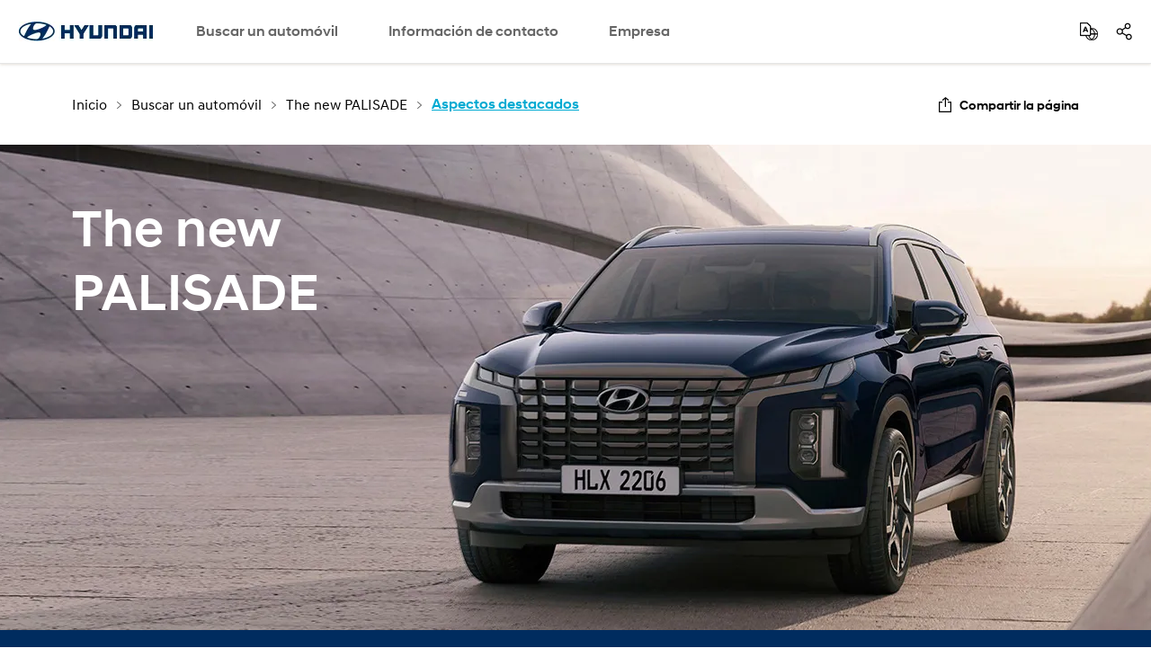

--- FILE ---
content_type: text/html
request_url: https://www.hyundai.com/csa/es/find-a-car/palisade-2022/highlights
body_size: 37183
content:
<!DOCTYPE html>





<html lang="es">
<head>








<script type="text/javascript">
window.isAuthor = 'false'
</script>

<meta http-equiv="X-UA-Compatible" content="IE=edge"/>
<meta charset="utf-8"/>














<meta name="description" content="El PALISADE ofrece un aspecto premium, funciones de seguridad avanzadas, un interior espacioso y tecnología innovadora para que los viajes familiares sean perfectos."/>
<meta name="format-detection" content="telephone=no"/>


















<meta name="hostPath" content="https://www.hyundai.com:443"/>






<link rel="icon" href="/etc/designs/hyundai/template_en/en/favicon.ico"/>
<link rel="canonical" href="https://www.hyundai.com/csa/es/find-a-car/palisade-2022/highlights" id="canonical-setting-value"/>

<meta property="og:site_name" content="HYUNDAI MOTORS" id="og-sitename-value"/>
<meta property="og:type" content="website" id="og-type-value"/>

<meta property="og:url" content="https://www.hyundai.com/csa/es/find-a-car/palisade-2022/highlights" id="og-url-value"/>

<meta property="og:title" content="The new PALISADE : Aspectos destacados | SUV | Hyundai Centro y Sudamérica" id="og-title-value"/>
<meta property="og:description" content="El PALISADE ofrece un aspecto premium, funciones de seguridad avanzadas, un interior espacioso y tecnología innovadora para que los viajes familiares sean perfectos." id="og-description-value"/>












<meta property="og:image" content="https://www.hyundai.com:443/content/dam/hyundai/template_en/en/images/find-a-car/pip/palisade-2022/og_image.jpg" id="og-image-value"/>







<meta name="twitter:card" content="Summary" id="twitter-card-value"/>
<meta name="twitter:url" content="https://www.hyundai.com/csa/es/find-a-car/palisade-2022/highlights" id="twitter-url-value"/>

<meta name="twitter:title" content="The new PALISADE : Aspectos destacados | SUV | Hyundai Centro y Sudamérica" id="twitter-title-value"/>
<meta name="twitter:description" content="El PALISADE ofrece un aspecto premium, funciones de seguridad avanzadas, un interior espacioso y tecnología innovadora para que los viajes familiares sean perfectos." id="twitter-description-value"/>

<meta itemprop="url" content="/content/hyundai/csa/es/find-a-car/palisade-2022/highlights" id="schema-url-value"/>
<meta itemprop="name" content="The new PALISADE : Aspectos destacados | SUV | Hyundai Centro y Sudamérica" id="schema-name-value"/>
<meta itemprop="description" content="El PALISADE ofrece un aspecto premium, funciones de seguridad avanzadas, un interior espacioso y tecnología innovadora para que los viajes familiares sean perfectos." id="schema-discription-value"/>
<meta itemprop="keywords" content="hyundai motor company, hyundai GT, suv, palisade, mid size suv" id="schema-keywords-value"/>

<meta name="viewport" content="width=device-width, initial-scale=1.0, maximum-scale=1.0, user-scalable=no"/>

<title>The new PALISADE : Aspectos destacados | SUV | Hyundai Centro y Sudamérica</title>


<link type="text/css" rel="stylesheet" href="/etc/designs/hyundai/template_en/en/clientlibs/components/common/gnb.min.css"/>



    
  <link rel="preload" href="/etc/designs/hyundai/template_en/en/clientlibs.min.css" as="style" onload="this.onload=null;this.rel='stylesheet'"/>







    <link rel="preload" href="/etc/designs/hyundai/template_en/en/clientlibs/templates/componentN.min.css" as="style" onload="this.onload=null;this.rel='stylesheet'"/>


    <script defer type="text/javascript" src="/etc/designs/hyundai/template_en/en/clientlibs/templates/componentN.min.js"></script>




    <script>console.log("css : " + "\/etc\/designs\/hyundai\/template_en\/en\/clientlibs\/components\/pip\/PNSC.min.css".replace('/etc/designs/hyundai/template_en/en/clientlibs/components/wwn35/', ''))</script>
    <link rel="preload" href="/etc/designs/hyundai/template_en/en/clientlibs/components/pip/PNSC.min.css" as="style" onload="this.onload=null;this.rel='stylesheet'"/>

    <script>console.log("css : " + "\/etc\/designs\/hyundai\/template_en\/en\/clientlibs\/components\/pip\/PTHO.min.css".replace('/etc/designs/hyundai/template_en/en/clientlibs/components/wwn35/', ''))</script>
    <link rel="preload" href="/etc/designs/hyundai/template_en/en/clientlibs/components/pip/PTHO.min.css" as="style" onload="this.onload=null;this.rel='stylesheet'"/>

    <script>console.log("css : " + "\/etc\/designs\/hyundai\/template_en\/en\/clientlibs\/components\/common\/CPNN.min.css".replace('/etc/designs/hyundai/template_en/en/clientlibs/components/wwn35/', ''))</script>
    <link rel="preload" href="/etc/designs/hyundai/template_en/en/clientlibs/components/common/CPNN.min.css" as="style" onload="this.onload=null;this.rel='stylesheet'"/>

    <script>console.log("css : " + "\/etc\/designs\/hyundai\/template_en\/en\/clientlibs\/components\/pip\/PGOA.min.css".replace('/etc/designs/hyundai/template_en/en/clientlibs/components/wwn35/', ''))</script>
    <link rel="preload" href="/etc/designs/hyundai/template_en/en/clientlibs/components/pip/PGOA.min.css" as="style" onload="this.onload=null;this.rel='stylesheet'"/>

    <script>console.log("css : " + "\/etc\/designs\/hyundai\/template_en\/en\/clientlibs\/components\/pip\/PSNO.min.css".replace('/etc/designs/hyundai/template_en/en/clientlibs/components/wwn35/', ''))</script>
    <link rel="preload" href="/etc/designs/hyundai/template_en/en/clientlibs/components/pip/PSNO.min.css" as="style" onload="this.onload=null;this.rel='stylesheet'"/>

    <script>console.log("css : " + "\/etc\/designs\/hyundai\/template_en\/en\/clientlibs\/components\/pip\/PKVN.min.css".replace('/etc/designs/hyundai/template_en/en/clientlibs/components/wwn35/', ''))</script>
    <link rel="preload" href="/etc/designs/hyundai/template_en/en/clientlibs/components/pip/PKVN.min.css" as="style" onload="this.onload=null;this.rel='stylesheet'"/>
 
<link rel="stylesheet" href="/etc/designs/hyundai/template_en/en/clientlibs/css/tooltipster.bundle.css" type="text/css"/>

    <link rel="stylesheet" href="/etc/designs/hyundai/template_en/en/clientlibs/css/system-popup.css" type="text/css"/>





<script src="https://ajax.googleapis.com/ajax/libs/jquery/3.6.0/jquery.min.js" integrity="sha512-894YE6QWD5I59HgZOGReFYm4dnWc1Qt5NtvYSaNcOP+u1T9qYdvdihz0PPSiiqn/+/3e7Jo4EaG7TubfWGUrMQ==" crossorigin="anonymous" referrerpolicy="no-referrer"></script>
<script src="https://code.jquery.com/jquery-migrate-3.5.2.js" integrity="sha512-t6Kohj92b1eeShIf+CthUutjZ1RqmZ8kLjQklaaSNnxHeuOtrP1/SojAflEpaRMF8hE1vdUZt97HihUhLO80WA==" crossorigin="anonymous" referrerpolicy="no-referrer"></script>




<link rel="alternate" hreflang="es-CSA" href="https://www.hyundai.com/csa/es/find-a-car/palisade-2022/highlights"/>




    <script type="text/javascript">
        piAId = '267802';
        piCId = '18864';
        piHostname = 'pi.demo.pardot.com';
    
        (function() {
        function async_load(){
        var s = document.createElement('script'); s.type = 'text/javascript';
        s.src = ('https:' == document.location.protocol ? 'https://pi' : 'http://cdn')+ '.pardot.com/pd.js';
         var c = document.getElementsByTagName('script')[0]; c.parentNode.insertBefore(s, c);
         }
         if(window.attachEvent) { window.attachEvent('onload', async_load); }
         else { window.addEventListener('load', async_load, false); }
         })();
     </script>



<!-- Facebook Pixel Code -->

















<!-- Google Tag Manager -->

<!-- End Google Tag Manager -->




<!-- Google Tag Manager -->

<!-- End Google Tag Manager -->



<script>
(function(w,d,s,l,i){w[l]=w[l]||[];w[l].push({'gtm.start':
new Date().getTime(),event:'gtm.js'});var f=d.getElementsByTagName(s)[0],
j=d.createElement(s),dl=l!='dataLayer'?'&l='+l:'';j.async=true;j.src=
'https://www.googletagmanager.com/gtm.js?id='+i+dl;f.parentNode.insertBefore(j,f);
})(window,document,'script','HMCdataLayer',"GTM-KJX9Q8CK");
</script>








<script defer type="text/javascript">
  var dySessionId = ""; //dynamicyield 미사용 국가를 위한 글로벌 변수
</script>






    <script>
        window.DY = {
            API : function (a, b){}
        };
    </script>





<!-- Global site tag (gtag.js) - Google Analytics -->
<script async src="https://www.googletagmanager.com/gtag/js?id=G-20F1DJ7Q46"></script>
<script>
  window.dataLayer = window.dataLayer || [];
  function gtag(){dataLayer.push(arguments);}
  gtag('js', new Date());
  gtag('config', 'G\u002D20F1DJ7Q46');
</script>







    <link rel="preload" href="/etc/designs/hyundai/template_en/en/clientlibs/components/pip/PWSE.min.css" as="style" onload="this.onload=null;this.rel='stylesheet'"/>
    
    
    
    
    
    
    
</head>
<body> 
     




<!-- <link rel="stylesheet" href="/etc/designs/hyundai/template_en/en/clientlibs/css/tooltipster.bundle.css" type="text/css" /> -->

 

<script src="https://cdnjs.cloudflare.com/ajax/libs/jqueryui/1.12.1/jquery-ui.min.js" integrity="sha512-uto9mlQzrs59VwILcLiRYeLKPPbS/bT71da/OEBYEwcdNUk8jYIy+D176RYoop1Da+f9mvkYrmj5MCLZWEtQuA==" crossorigin="anonymous" referrerpolicy="no-referrer"></script>


<script defer src="/etc/designs/hyundai/template_en/en/clientlibs/js/libs/underscore-min.js"></script>
<script defer src="/etc/designs/hyundai/template_en/en/clientlibs/js/libs/handlebars-v4.0.10.min.js"></script>
<script defer src="/etc/designs/hyundai/template_en/en/clientlibs/js/libs/swiper.min.js"></script>

<script src="/etc/designs/hyundai/template_en/en/clientlibs/components/utils/xss.min.js"></script>
<script defer src="/etc/designs/hyundai/template_en/en/clientlibs/components/utils/validate.min.js"></script>





<script src="/libs/clientlibs/granite/utils.min.js"></script>

<script defer type="text/javascript">
window.hmc = {
    COUNTRY: "csa",
    LANGUAGE: "es",
    LOCATION: "csa-es",
    AEM_EDIT_MODE: false,
    AEM_PREVIEW_MODE: false,
    CURRENCY: '$',
    BROWSER_INCOMPATIBLE_PAGE: 'url',
    I18N_LOCALE: "es_us",
    PAGE_TITLE: "Aspectos destacados",
    GOOGLE_MAP_API_KEY : "AIzaSyCub6TdxDDmshT0cUSP4EJo7T1fj5ku_Aw"
};
window.dtmDataLayer = {};

function addLoadEvent(func){
    var oldonload = window.onload;
    if(typeof window.onload != 'function'){
        window.onload = func;
    }else{
        window.onload = function(){
            oldonload();
            func();
        }
    }
};
</script>


<script type="text/javascript">
var _dl = {}; // _dl은 adobe dtm을 위한 data layer
var _traceDataLayer;
//[2024.10.21 이동욱] GT : _trackEvent 변수 선언 추가 
var _trackEvent;

/* [2022.06.10 최재영] GT : START  - dataLayer 변수 선언 형식 변경 */
window.dataLayer = window.dataLayer || [];      // google dtm을 위한 data layer
/* [2022.06.10 최재영] GT : END    - dataLayer 변수 선언 형식 변경 */
var path = location.pathname;
var path2 = path.split('/');
var page = [];
var pageType;
var pageTemplate = "";
var pageUrl = location.href;

/* [2021.12.08 최재영] GT : START  - dynamicyield target 변수 추가 */
/*
var dyContType      = "HOMEPAGE"; // default
var dyLang          = "";
var dyContextTemp   = {};
var dyPrdData       = [];
var pageDY          = [];
var dyBPStepFirst   = false;
var dyBPStepCarCd   = "";

window.DY = window.DY || {};
*/
/* [2021.12.08 최재영] GT : END    - dynamicyield target 변수 추가 */

var useGTM = true;
var HMC_DATA_COUNTRY; //sitename, country code
var HMC_DATA_LANGUAGE; // language
var HMC_DATA_1DEPTH; // category 1depth
var HMC_DATA_2DEPTH; // category 2depth
var HMC_DATA_3DEPTH; // category 3depth
var HMC_DATA_PAGENAME; //page name
var HMC_DATA_DEVICE; // device type (PC/Mobile)
var HMC_DATA_GID; // client id (_ga cookie value)
var HMC_DATA_ISLOGIN = ''; // Login status

var HMC_DATA_VEHICLE_TYPE; // vehicle type (commercial/suv&mpv/car)
var HMC_DATA_VEHICLE_NAME; // vehicle name
var HMC_DATA_VEHICLE_CODE; // vehicle code(product code)
var HMC_DATA_SEARCH_RESULT;
HMC_DATA_DEVICE = '';
HMC_DATA_VEHICLE_TYPE = '';
HMC_DATA_VEHICLE_NAME = '';
HMC_DATA_VEHICLE_CODE = '';
HMC_DATA_SEARCH_RESULT = '';

HMC_DATA_COUNTRY = window.hmc.COUNTRY;
HMC_DATA_LANGUAGE = window.hmc.LANGUAGE;
var contentPath = XSS_Check($(location).attr('pathname'));
if(contentPath.indexOf('/content/hyundai') != -1){
    contentPath = contentPath.replace('/content/hyundai/', '').replace('.html', '').split('/');
} else {
    contentPath = contentPath.substring(1,contentPath.length).replace('.html', '').split('/');
}
/* 2019.10.25 구버전브라우져실행가능하게 수정 wonhee.choi s */
HMC_DATA_1DEPTH = contentPath.slice(2,3).join(":");
HMC_DATA_2DEPTH = contentPath.slice(2,4).join(":");
HMC_DATA_3DEPTH = contentPath.slice(2,5).join(":");
HMC_DATA_PAGENAME = (HMC_DATA_1DEPTH == '') ? "main" : contentPath.slice(2).join(":");

// [2025.10.28:이동욱] GT - START : 컴포넌트js(psco등)안에 있는 _traceDataLayer,_dl,_trackEvent를 호출하기 위해 순서 변경
// [2021.02.01:최재영] GT : Start - Satellite Staging 점검 구조 변경
// [2019.11.26:정인혁] GT : Start - 조건부 Data Layer log 출력
_traceDataLayer = function() {
    // console log when DTM Switch Staging 'ON'
    // [2025.07.04:이동욱] GT : _satellite 존재 여부 판단 로직 추가
    if(window._satellite !== undefined ){
        if (_satellite.setings != undefined && _satellite.settings.isStaging) {
            console.log(_dl);
        } else if (_satellite.buildInfo != undefined &&_satellite.buildInfo.environment == "staging") {
            console.log(_dl);
        }
    }
}
// [2018.11.23:전영우] GT : Start - Adobe Analytics 수정
_dl = {
        page_name : page,
        page_type : pageType,
        page_template : pageTemplate,
        page_url : pageUrl,
}

_trackEvent = function(obj) {
    console.log(JSON.stringify(obj));
}

_trackEvent(
        $.extend(_dl,{
            page_event : {
//              tab_views : false,
            }
        })
);
// [2018.11.23:전영우] GT : End - Adobe Analytics 수정
// [2019.11.26:정인혁] GT : END
// [2021.02.01:최재영] GT : END - Satellite Staging 점검 구조 변경
// [2025.10.28:이동욱] GT - END : 컴포넌트js(psco등)안에 있는 _traceDataLayer를 호출하기 위해 순서 변경

$(document).ready(function(){
    if (path.indexOf('content/hyundai') > -1) {
        for (var i = 4; i < path2.length; i++) {
            if (i == 4) {
                page[0] = 'main';
            } else {
                page[i - 5] = path2[i].replace('.html', '');
            }
        }
    } else {
        for (var i = 2; i < path2.length; i++) {
            if (i == 2) {
                page[0] = 'main';
            } else {
                page[i - 3] = path2[i].replace('.html', '');
            }
        }
    }
    
    if ($('body').hasClass('pc')) {
        pageType = 'pc';
    } else if ($('body').hasClass('tablet')) {
        pageType = 'tablet';
    } else {
        pageType = 'mobile';
    }
    

    
    
    /* google tag implementation */


    /* 2019.10.25 구버전브라우져실행가능하게 수정 wonhee.choi e */
    if (contentPath.indexOf('find-a-car') != -1 || contentPath.indexOf('arac-modelleri') != -1){
        if (contentPath.indexOf('find-a-car') != -1)
            HMC_DATA_VEHICLE_NAME = $('.titleWrap .tit').text().toLowerCase();
        HMC_DATA_VEHICLE_CODE = contentPath[3];

        $('ul.tabAllSlist li.item a').each(function(){
            var urltemp = $(this).attr('href').split('/');
            var car = urltemp[urltemp.length - 1].replace('.html', '');
            if (car == HMC_DATA_VEHICLE_CODE)
            {
                //[2024.10.21 이동욱] GT : START - gnb 구조 변경 대응
                /*
                HMC_DATA_VEHICLE_TYPE = $(this).closest('ul.tabAllSlist').prev().find('hidden').attr('value').toLowerCase();
                HMC_DATA_VEHICLE_NAME = $(this).find('.carTit hidden').attr('value').toLowerCase();
                */
                HMC_DATA_VEHICLE_TYPE = $(this).closest('ul.tabAllSlist').prev().text().toLowerCase();
                HMC_DATA_VEHICLE_NAME = $(this).find('.carTit').text().toLowerCase();
                //[2024.10.21 이동욱] GT : END - gnb 구조 변경 대응
            }
            
            /* mynaghi의 경우 아래와 같음.
            / *
            //[2024.10.21 이동욱] GT : START - gnb 구조 변경 대응
            // [2024.02.28:김정현] GT : Start - HMC_DATA_VEHICLE_NAME 오류로 조건 추가
            if (car == HMC_DATA_VEHICLE_CODE && $(this).find('.carTit hidden').length > 0)
            {
                HMC_DATA_VEHICLE_TYPE = $(this).closest('ul.tabAllSlist').prev().find('hidden').attr('value').toLowerCase();
                HMC_DATA_VEHICLE_NAME = $(this).find('.carTit hidden').attr('value').toLowerCase();
            }
            // [2024.02.28:김정현] GT : End - HMC_DATA_VEHICLE_NAME 오류로 조건 추가
            * /
            if (car == HMC_DATA_VEHICLE_CODE && $(this).find('.carTit hidden').length > 0)
            {
                HMC_DATA_VEHICLE_TYPE = $(this).closest('ul.tabAllSlist').prev().text().toLowerCase();
                HMC_DATA_VEHICLE_NAME = $(this).find('.carTit').text().toLowerCase();
            }
            //[2024.10.21 이동욱] GT : END - gnb 구조 변경 대응
            */
            
        });
    }

    // [2020.12.28:전영우] GT : Start - Google Analytics Validation
    // [2021.02.02:정인혁] GT : Start - GA Validation 수정 ( GA1.3, GA1.4 버전 검증 추가)
    if(document.cookie.indexOf('_ga=GA1.')>-1)
    {
        HMC_DATA_GID = document.cookie.match(/(_ga=GA1.)[1-4]{1}[.][0-9]{1,10}?[.][0-9]{1,20}/g)[0].replace("_ga=GA1.1.",'').replace("_ga=GA1.2.",'').replace("_ga=GA1.3.",'').replace("_ga=GA1.4.",'');
    }else{
        console.warn('Check Please!! Google Analytics Client Id');
    }
    // [2021.02.02:정인혁] GT : END - GA Validation 수정 ( GA1.3, GA1.4 버전 검증 추가)
    // [2020.12.28:전영우] GT : END - Google Analytics Validation
    
    /* [2022.06.10 최재영] GT : START  - dataLayer push 형식 변경(add : window) */
    window.dataLayer.push({
        'HMC_DATA_COUNTRY' : HMC_DATA_COUNTRY,
        'HMC_DATA_LANGUAGE' : HMC_DATA_LANGUAGE,
        'HMC_DATA_1DEPTH' : HMC_DATA_1DEPTH,
        'HMC_DATA_2DEPTH' : HMC_DATA_2DEPTH,
        'HMC_DATA_3DEPTH' : HMC_DATA_3DEPTH,
        'HMC_DATA_PAGENAME' : HMC_DATA_PAGENAME,
        'HMC_DATA_VEHICLE_TYPE' : HMC_DATA_VEHICLE_TYPE,
        'HMC_DATA_VEHICLE_NAME' : HMC_DATA_VEHICLE_NAME,
        'HMC_DATA_VEHICLE_CODE' : HMC_DATA_VEHICLE_CODE,
        'HMC_DATA_DEVICE' : HMC_DATA_DEVICE,
        'HMC_DATA_GID' : HMC_DATA_GID,
        'HMC_DATA_ISLOGIN' : HMC_DATA_ISLOGIN,
        'HMC_DATA_SEARCH_RESULT' : HMC_DATA_SEARCH_RESULT
    });
    /* [2022.06.10 최재영] GT : END    - dataLayer push 형식 변경(add : window) */
});


window.HMCdataLayer = window.HMCdataLayer || [];      // GA4을 위한 data layer

// ga4Seperator
const ga4Sep = "||";

var pagetitleGA4 = "";

/**
 * Param..
 *   gaEvent : event 구분자
 *   gaEventName : event 구분 명
 *   gaKeyArr : key 모음
 *   gaValueArr : value 모음
 */
function ga4_track(gaEvent, gaEventName, gaKeyArr, gaValueArr) {
    let gaDataLayer = new Map();
    
    gaDataLayer.set("event", gaEvent);
    gaDataLayer.set("eventName", gaEventName);


    for (let ii = 0; ii < gaKeyArr.length; ii++) {
        gaDataLayer.set(gaKeyArr[ii], gaValueArr[ii]);
        
    }

    console.log("---- ---- ---- ---- ---- ---- ---- ---- ");
    console.log("---- ---- ---- ---- ga4_track ---- ---- ---- ---- ");
    console.log(gaDataLayer);
    let resultObj = JSON.parse(JSON.stringify(gaDataLayer,ga4_Replacer));
    let resultStr = JSON.stringify(gaDataLayer,ga4_Replacer);
    console.log(resultStr);
   
   // HMCdataLayer.push(resultMap);
  HMCdataLayer.push(resultObj);
   //HMCdataLayer.push(Object.fromEntries(gaDataLayer));
}

//맵을 문자로
function ga4_Replacer(key, value) {
  if(value instanceof Map) { //형식 확인
    //return Array.from(value.entries()) //entries 함수를 통해 배열로 변경(이중)
    return Object.fromEntries(value); //entries 함수를 통해 배열로 변경(이중)
  } else {
    return value;
  }
}

// click event 만을 위해서 자동으로 만들어 주는 함수
function ga4ResultMapForAuto(objMap)
{
    let tempkeyList = objMap.keys();
    let resultMap = new Map();
    
    resultMap.set("event", "ga_event");
    resultMap.set("eventName", "click_event");
    
    let tempApplication = new Map();
    tempApplication.set("name", "hyundai.com");
    
    let resultStr22 = "";
    
    // input Value
    for (let key of tempkeyList) {
        let keyArr = key.split('_');
        let mapVal = "";
        //keyArr[0]가 특정 조건일때는 replace 사용안함
        if(objMap.get(key)  == null || objMap.get(key) == "undefined" || (objMap.get(key) == "" && typeof objMap.get(key) =="string")){
            mapVal = "";
        }else{
            if( typeof objMap.get(key) !="string" 
                || (
                    key == "models_name" 
                    || key == "models_code"
                    || key == "page_country"
                    || key == "page_global_code"
                   )
            )
            {
                mapVal = objMap.get(key);
            }
            else
            {
                mapVal = ga4ReplaceCase(objMap.get(key));
            } 
            
        } 
        
        // key 1개일 때
        if(keyArr.length==1){
            resultStr22 += keyArr[0] + " : " + mapVal + "\n";   
            resultMap.set(keyArr[0], mapVal);
        }
        if(keyArr.length==2)
        {
            resultStr22 += keyArr[0] + "_" + keyArr[1] + " : " + mapVal + "\n";
            if(resultMap.get(keyArr[0])===undefined) resultMap.set(keyArr[0], new Map());
            resultMap.get(keyArr[0]).set(keyArr[1], mapVal);
        }
        if(keyArr.length==3 && key!="data_link_page") //data_link_page 제외
        {
            resultStr22 += keyArr[0] + "_" + keyArr[1] + "_" + keyArr[2] + " : " + mapVal + "\n";
            if(resultMap.get(keyArr[0])===undefined) resultMap.set(keyArr[0], new Map());
            if(resultMap.get(keyArr[0]).get(keyArr[1])===undefined) resultMap.get(keyArr[0]).set(keyArr[1], new Map());
            resultMap.get(keyArr[0]).get(keyArr[1]).set(keyArr[2], mapVal);
        }
        if(keyArr.length==4)
        {
            resultStr22 += keyArr[0] + "_" + keyArr[1] + "_" + keyArr[2] + "_" + keyArr[3] + " : " + mapVal + "\n";
            if(resultMap.get(keyArr[0])===undefined) resultMap.set(keyArr[0], new Map());
            if(resultMap.get(keyArr[0]).get(keyArr[1])===undefined) resultMap.get(keyArr[0]).set(keyArr[1], new Map());
            if(resultMap.get(keyArr[0]).get(keyArr[1]).get(keyArr[2])===undefined) resultMap.get(keyArr[0]).get(keyArr[1]).set(keyArr[2], new Map());
            
            resultMap.get(keyArr[0]).get(keyArr[1]).get(keyArr[2]).set(keyArr[3], mapVal);
        }
    }
    
    console.log("---- ---- ---- ---- ---- ---- ---- ---- ");
    console.log("---- ---- ---- ---- ga4ResultMapForAuto ---- ---- ---- ---- ");
    console.log(resultMap);
    let resultObj = JSON.parse(JSON.stringify(resultMap,ga4_Replacer));
    let resultStr = JSON.stringify(resultMap,ga4_Replacer);
//    console.log(resultStr);
    console.log(resultStr22);
   
   // HMCdataLayer.push(resultMap);
   HMCdataLayer.push(resultObj);
   
   //HMCdataLayer.push(Object.fromEntries(resultMap));
    
}

// 1depth 맵 생성
function ga4ArrIntoArr1(mapTemp, arrKey1, strVal)
{
    mapTemp.set(arrKey1, strVal);
    return mapTemp;
}

// 2depth 맵 생성
function ga4ArrIntoArr2(map1Temp, map2Temp, arrKey1, arrKey2, strVal)
{
    ga4ArrIntoArr1(map2Temp, arrKey2, strVal);
    map1Temp.set(arrKey1, map2Temp);
    map2Temp = new Map();
    return map1Temp;
}

let ga4Path = location.pathname;
let ga4Path2 = ga4Path.replace('.html', '').split('/');
let ga4Page = [];
let ga4PageType;
let ga4PageTemplate = "";

let ga4PageUrl = location.href;

let ga4LinkMap = new Map();
let ga4CustomerMap = new Map();

let ga4PageName = "";

$(document).ready(function() {
    if (ga4Path.indexOf('content/hyundai') > -1) {
        for (let i = 4; i < ga4Path2.length; i++) {
            if (i == 4) {
                ga4Page[0] = 'home';
            } else {
                ga4Page[i - 5] = ga4Path2[i].replace('.html', '');
            }
            if(page[0] == "main"){
                pagetitleGA4 = "home";
            }else{
                 pagetitleGA4 = page[(ga4Path2.length-1) - 5];
            }
        }
    } else {
        for (let i = 2; i < ga4Path2.length; i++) {
            if (i == 2) {
                ga4Page[0] = 'home';
            } else {
                ga4Page[i - 3] = ga4Path2[i].replace('.html', '');
            }
            if(page[0] == "main"){
                pagetitleGA4 = "home";
            }else{
                pagetitleGA4 = page[(ga4Path2.length-1) - 3];
            }
        }
    }

    //console.log("page : " + page);

    var a = window.innerWidth;
    if (window.innerWidth > 1120) {
        //pc
        ga4PageType = 'pc';
    } else {
        // mobile
        ga4PageType = 'mo';
    }
    
    let ga4PageViewPageMap = new Map();
    let tempGa4ContentGroup = "";
    let tempGa4PageName = "";
    let tempGa4PageCountry = window.hmc.COUNTRY;
    let tempGa4PageGlobalCode = "";
    let tempGa4PageContentType = ga4Page[ga4Page.length-1];
    
    for(let kk =0; kk < ga4Page.length ; kk++)
    {
        if(kk==0)
        {
            tempGa4ContentGroup += ga4Page[kk];
            tempGa4PageName += ga4Page[kk];
        }
        else
        {
            if(kk!=ga4Page.length-1)
            {
                tempGa4ContentGroup += ":" + ga4Page[kk];
                tempGa4PageName += ":" + ga4Page[kk];
            }
            if(kk==ga4Page.length-1)
            {
                tempGa4PageName += ":" + ga4Page[kk];
            }
        }
        
    }
    
    switch (tempGa4PageCountry) {
        case "almajdouie":
            tempGa4PageCountry = "SA";
            tempGa4PageGlobalCode = "KSA(Dammam)";
            break;
        case "mynaghi":
            tempGa4PageCountry = "SA";
            tempGa4PageGlobalCode = "KSA(Jeddah)";
            break;
        case "wallan":
            tempGa4PageCountry = "SA";
            tempGa4PageGlobalCode = "KSA(Riyadh)";
            break;
        case "th":
            tempGa4PageCountry = "TH";
            tempGa4PageGlobalCode = "HMT";
            break;
        case "ph":
            tempGa4PageCountry = "PH";
            tempGa4PageGlobalCode = "HMPH";
            break;
        case "kz":
            tempGa4PageCountry = "KZ";
            tempGa4PageGlobalCode = "KAZ";
            break;
        default:
            break;
    }
    
    if(ga4Page[0] == "find-a-car"){
        tempGa4PageContentType = "vehicle";
    }else if(ga4Page[0] == "build-a-car"){
        tempGa4PageContentType = ga4Page[1].replaceAll("-", "_");
    }
    
    if(tempGa4PageContentType != "home" && tempGa4PageContentType != "vehicle" && tempGa4PageContentType != "search" && tempGa4PageContentType != "find_a_dealer" && tempGa4PageContentType != "request_a_test_drive" && tempGa4PageContentType != "request_a_quote" && tempGa4PageContentType != "special_offers"){
        tempGa4PageContentType = "other";
    }

    
    ga4PageViewPageMap.set("event", "ga_page");
    ga4PageViewPageMap.set("eventName", "page_view");
    ga4PageViewPageMap.set("contentGroup", tempGa4ContentGroup);
    
    ga4PageViewPageMap.set("page_name", tempGa4PageName); // TO-DO
    if(ga4Page.length>1) ga4PageViewPageMap.set("page_1depth", ga4Page[0]);
    if(ga4Page.length>2) ga4PageViewPageMap.set("page_2depth", ga4Page[1]);
    if(ga4Page.length>3) ga4PageViewPageMap.set("page_3depth", ga4Page[2]);
    if(ga4Page.length>4) ga4PageViewPageMap.set("page_4depth", ga4Page[3]);
    ga4PageViewPageMap.set("page_contentType", tempGa4PageContentType);
    ga4PageViewPageMap.set("page_language", window.hmc.LANGUAGE);
    ga4PageViewPageMap.set("page_country", tempGa4PageCountry);
    ga4PageViewPageMap.set("page_type", "brand");
    
    //ga4PageViewPageMap.set("page_application_name", "hyundai.com");
    ga4PageViewPageMap.set("page_visit_device", ga4PageType);
    ga4PageViewPageMap.set("page_global_code", tempGa4PageGlobalCode);
    
    ga4PageViewPageMap.set("user_loggedIn", "false");
    if(hmc.COUNTRY=="th"){
        let loginCookie = $.cookie('cookie_BuyOnline_th');
        if(loginCookie != null && loginCookie!='' && loginCookie != 'undefined'){
            ga4PageViewPageMap.set("user_loggedIn", "true");
        }
    }
    ga4PageViewPageMap.set("user_visit_device", ga4PageType);
    
    ga4ResultMapForAuto(ga4PageViewPageMap);
});

function ga4GetProductNameOnPage(){
    let rtnStr = "";
    if(ga4Page[0] == "find-a-car")// TODO : 언어별 url 미적용 
    {
        //rtnStr = $("h1").text();
        rtnStr = $("input[name=pipProductName]").val();
    }
    return rtnStr;
}

function ga4GetCategoryNameOnPage(){
    let rtnStr = "";
    if(ga4Page[0] == "find-a-car")// TODO : 언어별 url 미적용 
    {
        //rtnStr = $("h1").text();
        
        rtnStr = $("input[name=pipCategoryName]").val();
    }
    return rtnStr;
}

function ga4GetSalesYearOnPage(){
    let rtnStr = "";
    if(ga4Page[0] == "find-a-car")// TODO : 언어별 url 미적용 
    {
        //rtnStr = $("h1").text();
        rtnStr = $("input[name=pipSalesYear]").val();
    }
    return rtnStr;
}


function ga4GetDownloadLink(downLink){
    let rtnStr = "";
    if(!(downLink.includes("https://")||downLink.includes("http://")))
    {
        rtnStr = "https://"
        if(downLink.indexOf("/content/dam") == 0){
            rtnStr += location.host + downLink
        }else{
             rtnStr += downLink
        }
    }else{
        rtnStr = downLink;
    }
    return rtnStr;
}

function ga4GetComponentNameOnClick(obj){
    let rtnStr = "";
    if(!$(obj).closest("div.parbase").attr("class")){
        rtnStr = "";
    }else{
        rtnStr = $(obj).closest("div.parbase").attr("class").trim().replaceAll("parbase","").trim();
    }
    return rtnStr
}

function ga4GetTextHeadline(obj){
    let rtnStr = "";
    let titleObj = $(obj).closest(".parbase").parent("div").find("div:nth-child(" + $(obj).closest(".parbase").index()  + ")");
    
    rtnStr = (titleObj.hasClass("text-headline") || titleObj.hasClass("text-headline-specification") ) ? titleObj.find("h2").text().trim() : "";
    
    return rtnStr;
}

function ga4ReplaceCase(caseStr)
{
    if (typeof caseStr == "undefined" || caseStr == null || caseStr == ""){
        caseStr = "";
    }else{
    //case html
    caseStr = caseStr.trim().toLowerCase().replaceAll(" ","_").replaceAll("<br>", " ");
    }
    
    return caseStr;
}

// GA4, video component 에서 사용되는 interval 간격
let tempCntTime = 20;
// GA4, video component 에서 사용되는 기초맵 data 넣기
function ga4VideoStepInit(tempFirstContactMap){
    let varActionStr = "";
    let varPageStr = "";
    let varModelsName = "";
    let varModelsCode = "";

    if(ga4Page[0]=="home"){
        varActionStr = "tab_banner_video";
        varPageStr = ga4Page[0];
    }
    else
    {
        varActionStr = "vehicle_tab_" + ga4Page[page.length-1];
        varPageStr = "vehicle_tab_" + ga4Page[page.length-1];
        varModelsName = $("h1").text();
        varModelsCode = $("h1").data("id");
    }
    
    tempFirstContactMap.set("data_link_category", "video");
    tempFirstContactMap.set("data_link_action", varActionStr);
    tempFirstContactMap.set("data_link_page",  varPageStr);
    tempFirstContactMap.set("models_code",  varModelsCode);
    tempFirstContactMap.set("models_name",  varModelsName);
                        
    return tempFirstContactMap;
}

// GA4, video component 에서 사용되는 시간 계산 부분
function ga4VideoStepPlayingPercent(ttFullTime, ttCurrentTime){
    let tempPer = "0";
    let tempFromPer = (ttCurrentTime-(tempCntTime/1000))/ttFullTime*100;
    let tempToPer = ttCurrentTime/ttFullTime*100;
    
    if (tempToPer>=90 && tempFromPer<90) tempPer = "90";
    else if (tempToPer>=75 && tempFromPer<75) tempPer = "75";
    else if (tempToPer>=50 && tempFromPer<50) tempPer = "50";
    else if (tempToPer>=25 && tempFromPer<25) tempPer = "25";
    else if (tempToPer>=10 && tempFromPer<10) tempPer = "10";
    
    return tempPer;
}
function ga4VideoStepPlayingPercent(ttFullTime, ttCurrentTime, cntTime){
    let tempPer = "0";
    let tempFromPer = (ttCurrentTime-(cntTime/1000))/ttFullTime*100;
    let tempToPer = ttCurrentTime/ttFullTime*100;
    
    if (tempToPer>=90 && tempFromPer<90) tempPer = "90";
    else if (tempToPer>=75 && tempFromPer<75) tempPer = "75";
    else if (tempToPer>=50 && tempFromPer<50) tempPer = "50";
    else if (tempToPer>=25 && tempFromPer<25) tempPer = "25";
    else if (tempToPer>=10 && tempFromPer<10) tempPer = "10";
    //console.log(ttCurrentTime + " / " + ttFullTime + " = " + tempPer + "=> " + tempToPer);
    
    return tempPer;
}

let tempIntervalMap = new Map();

// params
//     event : event 객체
//     varStatus : play/initPlay, pause, end/finish
//                            ga4VideoFunction($(this), "play", varTitleCustom, varUrlCustom, varEventName, varLabelStr);
//     varTitleCustom : video 타이틀
//     varUrlCustom : video URL
//     videoObj ; 비디오 객체
function ga4VideoFunction(event, varStatus, varTitleCustom, varUrlCustom, videoObj){
    let tempFirstContactMap = new Map();
    let varEventName = "";
    let varLabelStr = "";
    let tempInterval;
    let varModelsCode;
    let varModelsName;
    let varActionStr = "";
    let varPageStr = "";
    let $videoTarget;
    let videoId;
    
    if($(event).attr("videoTempId"))
    {
        videoId = $(event).attr("videoTempId");
    }
    else
    {
        videoId = "video_" + ("" + (Math.random()*100000000)).substring(0, 8);
        $(event).attr("videoTempId", videoId);
    }
    $videoTarget = $("[videotempId='" + videoId + "']");

    if(ga4Page[0]=="home"){
        varActionStr = ($videoTarget.closest(".parbase").attr("class")).replace("parbase", "").trim() + "_video";
        varPageStr = ga4Page[0];
    }
    else
    {
        varActionStr = "vehicle_tab_" + ga4Page[page.length-1];
        varPageStr = "vehicle_tab_" + ga4Page[page.length-1];
        varModelsName = $("h1").text();
        varModelsCode = $("h1").data("id");
    }

    tempFirstContactMap.set("data_link_category", "video");
    tempFirstContactMap.set("data_link_action", varActionStr);
    tempFirstContactMap.set("data_link_page",  varPageStr);
    tempFirstContactMap.set("models_code",  varModelsCode);
    tempFirstContactMap.set("models_name",  varModelsName);
                        
    tempFirstContactMap.set("video_title_custom",  varTitleCustom);
    tempFirstContactMap.set("video_url_custom",  varUrlCustom);
    
    if(varStatus=="play"||varStatus=="initplay")
    {

        // GA4 demo
        varEventName = "video_begin";
        varLabelStr = "begin";
    
        tempFirstContactMap.set("eventName",  varEventName);
        tempFirstContactMap.set("data_link_label",  varLabelStr);
        
        ga4ResultMapForAuto(tempFirstContactMap);
        /*
        let ttFullTime = videoObj.get(0).duration;
        let cntTime = ttFullTime/100*1000;
        
        tempInterval = setInterval(function(){
            let ttCurrentTime = videoObj.get(0).currentTime; 
            let tempPer = ga4VideoStepPlayingPercent(ttFullTime, ttCurrentTime, cntTime);
            
            if (tempPer==90||tempPer==75||tempPer==50||tempPer==25||tempPer==10)
            {
                tempFirstContactMap.set("eventName",  "video_playing");
                tempFirstContactMap.set("data_link_label",  tempPer + '%');
                                    
                ga4ResultMapForAuto(tempFirstContactMap);
                
                if(tempPer=="90") clearInterval(tempInterval);
            }
            
        }, cntTime);
        
        tempIntervalMap.set(videoId, tempInterval);
        */
    }
    else if (varStatus=="pause" || varStatus =="stop")
    {
        varLabelStr = "stop";
        varEventName = "video_stop";
        
        // clearInterval(tempIntervalMap.get(videoId))
        
        tempFirstContactMap.set("eventName",  varEventName);
        tempFirstContactMap.set("data_link_label",  varLabelStr);
        
        ga4ResultMapForAuto(tempFirstContactMap);
    }
    else if (varStatus=="end" || varStatus =="finish")
    {
        varLabelStr = "finish";
        varEventName = "video_finish";
        
        // clearInterval(tempInterval);
        
        tempFirstContactMap.set("eventName",  varEventName);
        tempFirstContactMap.set("data_link_label",  varLabelStr);
        
        ga4ResultMapForAuto(tempFirstContactMap);
    }
}


function ga4OnPlayerFunction(event, varStatus){
                        

    // GA4 demo 
    let tempFirstContactMap = new Map();
    let varEventName = "";
    let varLabelStr = "";
    let varActionStr = "";
    let varPageStr = "";
    let varModelsName = "";
    let varModelsCode = "";
    let tempInterval;
    let $youtubeTarget = $("#"+event.target.g.id);
    let youtubeId = event.target.g.id;

    if(ga4Page[0]=="home"){
        varActionStr = $youtubeTarget.closest(".parbase").attr("class").replace("parbase", "").trim() + "_video";
        varPageStr = ga4Page[0];
    }
    else
    {
        varActionStr = "vehicle_tab_" + page[page.length-1];
        varPageStr = "vehicle_tab_" + page[page.length-1];
        varModelsName = $("h1").text();
        varModelsCode = $("h1").data("id");
    }

    tempFirstContactMap.set("data_link_category", "video");
    tempFirstContactMap.set("data_link_action", varActionStr);
    tempFirstContactMap.set("data_link_page",  varPageStr);
    tempFirstContactMap.set("models_code",  varModelsCode);
    tempFirstContactMap.set("models_name",  varModelsName);
                        
    tempFirstContactMap.set("video_title_custom",  $youtubeTarget.closest(".youtube").find(".videoPoster > picture > img").attr("alt"));
    tempFirstContactMap.set("video_url_custom",  $youtubeTarget.data("youtubeid"));
    
    if(varStatus=="play"||varStatus=="initplay")
    {

        // GA4 demo
        varEventName = "video_begin";
        varLabelStr = "begin";
    
        tempFirstContactMap.set("eventName",  varEventName);
        tempFirstContactMap.set("data_link_label",  varLabelStr);
        
        ga4ResultMapForAuto(tempFirstContactMap);
        /*
        let ttFullTime = event.target.playerInfo.duration;
        let cntTime = ttFullTime/100*1000;
        
        tempInterval = setInterval(function(){
            let ttCurrentTime = event.target.playerInfo.currentTime; 
            let tempPer = ga4VideoStepPlayingPercent(ttFullTime, ttCurrentTime, cntTime);
            
            if (tempPer==90||tempPer==75||tempPer==50||tempPer==25||tempPer==10)
            {
                tempFirstContactMap.set("eventName",  "video_playing");
                tempFirstContactMap.set("data_link_label",  tempPer + '%');
                                    
                ga4ResultMapForAuto(tempFirstContactMap);
                
                if(tempPer=="90") clearInterval(tempInterval);
            }
            
        }, cntTime);
        
        tempIntervalMap.set(youtubeId, tempInterval);
        */
    }
    else if (varStatus=="pause")
    {
        varLabelStr = "stop";
        varEventName = "video_stop";
        
        // clearInterval(tempIntervalMap.get(youtubeId))
        
        tempFirstContactMap.set("eventName",  varEventName);
        tempFirstContactMap.set("data_link_label",  varLabelStr);
        
        ga4ResultMapForAuto(tempFirstContactMap);
    }
    else if (varStatus=="end")
    {
        varLabelStr = "finish";
        varEventName = "video_finish";
        
        // clearInterval(tempInterval);
        
        tempFirstContactMap.set("eventName",  varEventName);
        tempFirstContactMap.set("data_link_label",  varLabelStr);
        
        ga4ResultMapForAuto(tempFirstContactMap);
    }
}

function headerGA4(label){
     let tempFirstContactMap = new Map();

    tempFirstContactMap.set("eventName",  "header_click");

    
    tempFirstContactMap.set("data_link_category","header");
    tempFirstContactMap.set("data_link_action",  "gnb");
    tempFirstContactMap.set("data_link_label", label);
    tempFirstContactMap.set("data_link_page",  "common");
    

    ga4ResultMapForAuto(tempFirstContactMap);
}

function naviMobileGA4(label){
     let tempFirstContactMap = new Map();

    tempFirstContactMap.set("eventName",  "navigation_gnb");

    
    tempFirstContactMap.set("data_link_category","navigation");
    tempFirstContactMap.set("data_link_action",  "gnb");
    tempFirstContactMap.set("data_link_label", label);
    tempFirstContactMap.set("data_link_page",  "common");
    

    ga4ResultMapForAuto(tempFirstContactMap);
}

function footerGA4 (label){
    
    let tempFirstContactMap = new Map();
    
    tempFirstContactMap.set("eventName",  "navigation_footer");
    
    tempFirstContactMap.set("data_link_category","navigation");
    tempFirstContactMap.set("data_link_action",  "footer");
    tempFirstContactMap.set("data_link_label", label);
    tempFirstContactMap.set("data_link_page",  "common");
    ga4ResultMapForAuto(tempFirstContactMap);
}



function ga4HtmlNullChk(obj){
    let rtnStr = "";
    if(!obj){
        rtnStr = "";
    }else{
        rtnStr = obj;
    }
    return rtnStr
}

function ga4ActionData(act){
    var rtnStr = "";
    rtnStr = ga4GetComponentNameOnClick(act);
    act.setAttribute("data_link_action",rtnStr);
}



var path = location.pathname;
var path2 = path.split('/');
var page = [];
var pageType;
var pageTemplate = "";

var pageUrl = location.href;
var pipProductName = "" ;

var urlCountryCheck = [] ;


var gaModels = new Map();
var gaData = new Map();
var gaContact = new Map();
var gaForm = new Map();
var gaDealer = new Map();
var gaPage = new Map();
var gaFile =  new Map();
var gaCalculate = new Map();
var gaFilter= new Map();
var gaSearch = new Map();



var linkMap = new Map();
var customerMap = new Map();
var extensionMap = new Map();
var nameMap = new Map();
var urlMap = new Map();
var linkFileMap = new Map();
var fuelTypesMap = new Map();
var transmissionsMap = new Map();
var exteriorMap = new Map();
var appointmentMap = new Map();
var termMap = new Map();

var gaKeyArr = [];
var gaValueArr = [];

var pageName = "";

var checkp =  location.href;

var fileTypeList = [];

fileTypeList.push("pdf");
fileTypeList.push("jpg");
fileTypeList.push("xlsx");
fileTypeList.push("doc");
fileTypeList.push("docx");
fileTypeList.push("png");
fileTypeList.push("gif");


var field_name = ""; //[2024.12.04 이동욱] GT  : GA4 demo  
var beforeUnloadChk = ""; //[2024.12.02 이동욱] GT  : GA4 demo 
var focusChk = ""; 

var errorChkPath = "";  

$(document).ready(function() {
    //document.addEventListener("DOMContentLoaded", function(){
$(".formListWrap dd").on("click", function() {
    let findFormTit = ga4HtmlNullChk($(this).parent().find(".formTit").text());
    let findRequire = ga4HtmlNullChk($(this).parent().find(".formTit .require").text());
    let findChk = true;

    if($(this).find("input").length != 0 || $(this).find("textarea").length != 0 || $(this).find("select option:selected").length != 0){
        field_name = findFormTit.slice(0, findFormTit.lastIndexOf(findRequire));
    }

}); 
    //console.log("page : " + page);

    if ($('body').hasClass('pc')) {
        pageType = 'pc';
    } else if ($('body').hasClass('tablet')) {
        pageType = 'tablet';
    } else {
        pageType = 'mobile';
    }

    // 이부분 이후부터 데모
    //GA4일때
    urlCountryCheck = [];
   
   //["국가코드", "페이지링크", "GA4페이지이름"]
    urlCountryCheck.push(["ALL",    "build-a-car/request-a-test-drive","BRAND_TEST DRIVE"]);    // request-a-test-drive
    urlCountryCheck.push(["ph",    "btd","BRAND_TEST DRIVE"]);    // request-a-test-drive
    
    urlCountryCheck.push(["ALL",    "build-a-car/request-a-quote","BRAND_QUOTE"]);              // request-a-quote
    urlCountryCheck.push(["kz",    "build-a-car/request-a-quote","BRAND_QUOTE"]);               // !! promotion-personal-info
    urlCountryCheck.push(["ph",    "rfq","BRAND_QUOTE"]);                                       // request-a-quote
    
    urlCountryCheck.push(["almajdouie","build-a-car/request-a-brochure","BRAND_MAIL BROCHURE"]);    // !! request-a-brochure, Brand mail brochure 로 정의 해주었지만. request a brochure 컴포넌트가 사용 됨.
    urlCountryCheck.push(["wallan","build-a-car/request-a-brochure","BRAND_MAIL BROCHURE"]);        // !! request-a-brochure
    
    urlCountryCheck.push(["th","build-a-car/special-offers","BRAND_SPECIAL OFFERS"]);           // !! SPECIAL OFFERS의 컴포넌트 명은 없습니다.
    urlCountryCheck.push(["almajdouie","build-a-car/special-offers","BRAND_SPECIAL OFFERS"]);   // special-offers
    urlCountryCheck.push(["mynaghi","special-offers","BRAND_SPECIAL OFFERS"]);                  // special-offers
    urlCountryCheck.push(["kz","promo/new-prices","BRAND_SPECIAL OFFERS"]);                     // !! promotion-personal-info 입니다. 
    urlCountryCheck.push(["kz","promo/mycar-bonus","BRAND_SPECIAL OFFERS"]);                    // !! promotion-personal-info 입니다. 
    urlCountryCheck.push(["ph","build-a-car/promotion","BRAND_SPECIAL OFFERS"]);                    // 
    
    urlCountryCheck.push(["kz","car-loans","BRAND_SPECIAL OFFERS"]);   // !! promotion-personal-info  /FINANCE CALCULATOR는 action이 없습니다. 

    
    urlCountryCheck.push(["mynaghi",        "connect-to-service/online-service-booking","BRAND_BOOK A SERVICE"]); // service-booking 
    urlCountryCheck.push(["almajdouie",         "connect-to-service/service-network/service-booking","BRAND_BOOK A SERVICE"]); //service-booking 
    urlCountryCheck.push(["wallan","connect-to-service/service-network/service-booking","BRAND_BOOK A SERVICE"]); // service-booking
    urlCountryCheck.push(["ph","connect-to-service/service-network/service-booking","BRAND_BOOK A SERVICE"]); // service-booking
    
    urlCountryCheck.push(["mynaghi","connect-to-service/service-offers","BRAND_SERVICE OFFERS"]); //service-offers
    
    urlCountryCheck.push(["wallan","/contact-us","BRAND_CONTACT"]);           // contact-us-new
    urlCountryCheck.push(["ph","connect-to-service/contact-us","BRAND_CONTACT"]);               // !! CONTACT는 iframe 입니다. 
    urlCountryCheck.push(["kz","contact-us","BRAND_CONTACT"]);                          // contact-us-new
    urlCountryCheck.push(["almajdouie","/contact-us","BRAND_CONTACT"]);                  // contact-us-new 
    urlCountryCheck.push(["mynaghi","connect-to-service/contact-us","BRAND_CONTACT"]);          // contact-us-new 
    urlCountryCheck.push(["th","service/contact-us","BRAND_CONTACT"]);                          // contact-us-new 
    
    
    urlCountryCheck.push(["mynaghi","build-a-car/fleet-and-business-enquiry","BRAND_FLEET"]);   // fleet-b
    urlCountryCheck.push(["almajdouie","build-a-car/fleet","BRAND_FLEET"]);                     // fleet, popup 이 있습니다.
    urlCountryCheck.push(["wallan","build-a-car/fleet","BRAND_FLEET"]);                         // fleet, popup 이 있습니다.
    
    urlCountryCheck.push(["th","utility/be-a-dealer","BRAND_APPLY FOR DEALERSHIP"]);            // !! APPLY FOR DEALERSHIP의 컴포넌트 명은 become-a-dealer 입니다. 
    urlCountryCheck.push(["ph","hyundai-story/be-our-partner","BRAND_APPLY FOR DEALERSHIP"]);   // !! APPLY FOR DEALERSHIP는 iframe 입니다. 
    
    urlCountryCheck.push(["th","build-a-car/download-brochure","BRAND_DOWNLOAD"]);  // downloads 
    urlCountryCheck.push(["kz","utility/downloads","BRAND_DOWNLOAD"]);              // downloads 
    
    
    urlCountryCheck.push(["ALL",    "build-a-car/find-a-dealer","BRAND_FIND A DEALER"]);    // !! FIND A DEALER는 action이 없습니다.
    urlCountryCheck.push(["kz",      "dealers/find-a-dealer","BRAND_FIND A DEALER"]);       // !! FIND A DEALER는 action이 없습니다.
    
    urlCountryCheck.push(["th","build-a-car/prices","BRAND_PRICE"]);    // !! PRICE는 action이 없습니다.
    

    
    urlCountryCheck.push(["th","build-a-car/payment-estimator","BRAND_FINANCE CALCULATOR"]);    // !! FINANCE CALCULATOR는 action이 없습니다.
    urlCountryCheck.push(["ph","build-a-car/financial-calculator","BRAND_FINANCE CALCULATOR"]); // !! FINANCE CALCULATOR는 action이 없습니다.
    
    urlCountryCheck.push(["ALL","build-a-car/used-cars","BRAND_USED CARS"]); // 
    
    
    urlCountryCheck.push(["mynaghi","connect-to-service/service-network/service-center","BRAND_SERVICE CENTER"]); // !! SERVICE CENTER는 iframe입니다.
    
    urlCountryCheck.push(["mynaghi","hyundai-connect/hyundai-showroom-live","BRAND_SHOWROOM LIVE"]); // !! SHOWROOM LIVE는 페이지가 없습니다
    




     
    for(var i=0; i<urlCountryCheck.length;i++){
        if((path.includes(urlCountryCheck[i][0]) || urlCountryCheck[i][0] =="ALL")
         && path.includes(urlCountryCheck[i][1]) )
        {
            pageName = urlCountryCheck[i][2];
        }
    }
    
    if(errorChkPath.includes("errors/404")){
        let tempFirstContactMap = new Map();
        tempFirstContactMap.set("eventName",  "404_error");
        tempFirstContactMap.set("page_name","error-page:404");
        ga4ResultMapForAuto(tempFirstContactMap);
        
    }else if (page[0] == "find-a-car") {
        let tempFirstContactMap = new Map();
        tempFirstContactMap.set("eventName",  "vehicle_detail");
        tempFirstContactMap.set("models_name",ga4GetProductNameOnPage());
        tempFirstContactMap.set("models_code",page[1]);
        tempFirstContactMap.set("data_link_category","vehicle");
        ga4ResultMapForAuto(tempFirstContactMap);
    }else if(pageName == "BRAND_TEST DRIVE"&&!pageUrl.includes("productCode=")||(pageName == "BRAND_TEST DRIVE"&&window.hmc.COUNTRY == "ph")){
        let tempFirstContactMap = new Map();
        tempFirstContactMap.set("eventName",  "testdrive_load_page");
        tempFirstContactMap.set("data_link_category",  "test_drive");
        ga4ResultMapForAuto(tempFirstContactMap);
    }else if(pageName == "BRAND_FIND A DEALER"){
        let tempFirstContactMap = new Map();
        tempFirstContactMap.set("eventName",  'dealer_load_page');
        tempFirstContactMap.set("data_link_category",  "find_a_dealer");
        ga4ResultMapForAuto(tempFirstContactMap);
    }else if(pageName == "BRAND_CONTACT"){
        let tempFirstContactMap = new Map();
        tempFirstContactMap.set("eventName",  'contact_start');
        tempFirstContactMap.set("data_link_category",  "contact");
        ga4ResultMapForAuto(tempFirstContactMap);
        if(window.hmc.COUNTRY == "kz" || window.hmc.COUNTRY == "ph"){
            tempFirstContactMap.clear();
            tempFirstContactMap.set("eventName",  'enquiry_load_page');
            tempFirstContactMap.set("data_link_category",  "sales_enquiry");
            ga4ResultMapForAuto(tempFirstContactMap);
        }
    }else if(pageName == "BRAND_DOWNLOAD"){
        let tempFirstContactMap = new Map();
        tempFirstContactMap.set("eventName",  'brochures_load_page');
        tempFirstContactMap.set("data_link_category",  "download_e-brochure");
        ga4ResultMapForAuto(tempFirstContactMap);
    }else if(pageName == "BRAND_QUOTE"&&!pageUrl.includes("productCode=")||(pageName == "BRAND_QUOTE"&&(window.hmc.COUNTRY == "ph"||window.hmc.COUNTRY == "kz"))){
        let tempFirstContactMap = new Map();
        tempFirstContactMap.set("eventName",  "quote_load_page");
        tempFirstContactMap.set("data_link_category",  "quote");
        ga4ResultMapForAuto(tempFirstContactMap);
    }else if(pageName == "BRAND_BOOK A SERVICE"){
        let tempFirstContactMap = new Map();
        tempFirstContactMap.set("eventName",  'bookservice_load_page');
        tempFirstContactMap.set("data_link_category",  "book_a_service");
        ga4ResultMapForAuto(tempFirstContactMap);
    }else if(pageName == "BRAND_PRICE"){
        let tempFirstContactMap = new Map();
        tempFirstContactMap.set("eventName",  'price_load_page');
        tempFirstContactMap.set("data_link_category",  "price");
        ga4ResultMapForAuto(tempFirstContactMap);
    }else if(pageName == "BRAND_APPLY FOR DEALERSHIP"){
        let tempFirstContactMap = new Map();
        tempFirstContactMap.set("eventName",  'applydealer_load_page');
        tempFirstContactMap.set("data_link_category",  "apply_for_dealership");
        ga4ResultMapForAuto(tempFirstContactMap);
    }else if(pageName == "BRAND_FLEET"){
        let tempFirstContactMap = new Map();
        tempFirstContactMap.set("eventName",  'fleet_load_page');
        tempFirstContactMap.set("data_link_category",  "fleet");
        ga4ResultMapForAuto(tempFirstContactMap);
    }else if(pageName == "BRAND_FINANCE CALCULATOR"){
        let tempFirstContactMap = new Map();
        tempFirstContactMap.set("eventName",  'calculator_load_page');
        tempFirstContactMap.set("data_link_category",  "finance_calculator");
        ga4ResultMapForAuto(tempFirstContactMap);
    }else if(pageName == "BRAND_MAIL BROCHURE"){
        let tempFirstContactMap = new Map();
        tempFirstContactMap.set("eventName",  "mailbrochure_load_page");
        tempFirstContactMap.set("data_link_category",  "mail_brochure");
        ga4ResultMapForAuto(tempFirstContactMap);
    }else if(pageName == "BRAND_SPECIAL OFFERS"){
        let tempFirstContactMap = new Map();
        tempFirstContactMap.set("eventName",  'specialoffers_load_page');
        tempFirstContactMap.set("data_link_category",  "special_offers");
        ga4ResultMapForAuto(tempFirstContactMap);
    }else if(pageName == "BRAND_SERVICE OFFERS"){
        let tempFirstContactMap = new Map();
        tempFirstContactMap.set("eventName",  'serviceoffers_load_page');
        tempFirstContactMap.set("data_link_category",  "service_offers");
        ga4ResultMapForAuto(tempFirstContactMap);
    }else if(pageName == "BRAND_SERVICE CENTER"){
        let tempFirstContactMap = new Map();
        tempFirstContactMap.set("eventName",  'center_load_page');
        tempFirstContactMap.set("data_link_category",  "service_center");
        ga4ResultMapForAuto(tempFirstContactMap);
    }else if(pageName == "BRAND_SHOWROOM LIVE"){
        let tempFirstContactMap = new Map();
        tempFirstContactMap.set("eventName",  'showroom_live');
        tempFirstContactMap.set("data_link_category",  "select_a_vehicle_form");
        ga4ResultMapForAuto(tempFirstContactMap);
    }else if(pageName == "BRAND_USED CARS"){
        let tempFirstContactMap = new Map();
        tempFirstContactMap.set("eventName",  'usedcar_load_page');
        tempFirstContactMap.set("data_link_category",  "used_cars");
        ga4ResultMapForAuto(tempFirstContactMap);
    }
 
});

</script>

<!-- for 360vr interior / exterior -->

<script defer type="text/javascript" src="/etc/designs/hyundai/template_en/en/clientlibs/js/libs/pannellum.min.js"></script>

<script defer type="text/javascript" src="/etc/designs/hyundai/template_en/en/clientlibs/js/libs/libpannellum.min.js"></script>
<script defer type="text/javascript" src="/etc/designs/hyundai/template_en/en/clientlibs/js/libs/RequestAnimationFrame.min.js"></script>


    
     





    
  <script type="text/javascript" src="/etc/designs/hyundai/template_en/en/clientlibs.min.js" defer></script>





    <script defer src="/etc/designs/hyundai/template_en/en/clientlibs/components/common/gnb.min.js"></script>








<script defer type="text/javascript" src="/etc/designs/hyundai/template_en/en/clientlibs/js/libs/ixBand_1.1.min.js"></script>
<script defer type="text/javascript" src="/etc/designs/hyundai/template_en/en/clientlibs/js/libs/ixSnack_0.4.min.js"></script>
<script defer type="text/javascript" src="/etc/designs/hyundai/template_en/en/clientlibs/js/libs/ixSnack.easing.min.js"></script>
<script defer type="text/javascript" src="/etc/designs/hyundai/template_en/en/clientlibs/js/libs/tooltipster.bundle.min.js"></script>

<script defer type="text/javascript" src="/etc/designs/hyundai/template_en/en/clientlibs/js/common/utils.min.js"></script>
<script defer type="text/javascript" src="/etc/designs/hyundai/template_en/en/clientlibs/js/common/common.min.js"></script>

<script defer type="text/javascript" src="/etc/designs/hyundai/template_en/en/clientlibs/js/common/comUtils.min.js"></script>
<script defer type="text/javascript" src="/etc/designs/hyundai/template_en/en/clientlibs/js/libs/responsive.min.js"></script>

<script defer type="text/javascript" src="/etc/designs/hyundai/template_en/en/clientlibs/js/common/blazy.min.js"></script>
<script defer>
$(document).ready(function() {
    window.bLazy = new Blazy({
        container: '#container',
        success: function(element){
            console.log("Element loaded: ", element.nodeName);
        }
    });
});
</script>
    
    
    
    
    
    





<!-- <script type="text/javascript" src="/etc/designs/hyundai/template_en/en/clientlibs/js/jquery.cookie.js"></script> -->
<script defer src="/etc/designs/hyundai/template_en/en/clientlibs/js/jquerycookie.min.js"></script>



 
<script defer type="text/javascript">
/* [2022.01.04:최재영] GT : START  - dynamicyield 미사용 국가 글로벌 변수 선언 */
var dySessionId = "";
/* [2022.01.04:최재영] GT : END    - dynamicyield 미사용 국가 글로벌 변수 선언 */

//$(function(){
$(document).ready(function() { 
    
    // [2019.06.04:천지연] GT : START - top banner properties
    var mainTopBannerUse = '' == 'true' ? false : true ; 
    //[2025.07.22:이동욱] GT : 아랍 ar언어일때 나오도록 추가
    if(window.hmc.LANGUAGE =="ar"){
        $('body').attr('dir', 'rtl');
    }
    //console.log($.cookie('agree'));
    if($.cookie('agree') == undefined && mainTopBannerUse){
        $('body').addClass("topBanner");
        $('.bannerArea').show();
        $('.btnBannerClose').addClass('on');
        $('.visitcountry').show();
        GnbResponsiveImages();
    }else{
        GnbResponsiveImages();
    }
     // [2019.06.04:천지연] GT : END
    
    $(".btnSm[data-track-description='Accept']").click(function(){
        $.cookie('agree', 'ok', { path: '/', secure: false });
        //console.log($.cookie('agree'));
        $('.btnBannerClose').click();
    });
    
    $('source').each(function(){
        if($(this).attr('srcset') == undefined && $(this).attr('data-srcset')==undefined){
            $(this).remove();
        }
    }); 
     
    //sns share url 임시 제거
    //$('.shareList > li > a').attr('href','#none');
    
//  $('#canonical-setting-value').attr('href',$(location).attr('href'));
    
    /* [2021.01.11:최재영] GT : url param 추가 */
    $("#orgn").text(function() {
        return JSON.stringify({
            "@context" : "http://schema.org/",
            "@type"    : "Organization",
            "name"     : "",
            "url"      : window.location.href,
            "logo"     : {
                "@type" : "ImageObject",
                "url"   : "https://www.hyundai.com/etc/designs/hyundai/template_en/en/images/common/ico-logo.png",
                "width" : 0,
                "height": 0
             },
            "sameAs" : [
            "",
            "",
            "",
            ""
            ],
            "contactPoint" : {
                 "@type"       : "ContactPoint",
                 "contactType" : "",
                 "telephone"   : ""
                }
       });
    });


    // [2025.09.26:이동욱] GT : START head 동작 문제로 삭제
    // [2019.02.18:천지연] GT : START - Gnb bar 보이게 하기 
    // temparary showing Gnb
    /* $(window).scroll(function() {
        
        var windowTop = $(this).scrollTop();
        if(windowTop == '0') {
            $('#cq-gen254').css("height","0");
        } else {
            $('#cq-gen254').css("height","27px");
        }
        
    });
    */
    // [2019.02.18:천지연] GT : END
   // [2025.09.26:이동욱] GT : END head 동작 문제로 삭제
    
    
});
function cookiePolicy(goCookie) {
    
    var portNo = window.location.port;
    var windowTarget='_self';
    var goCookieUrl = "/ph/en/utility/cookie-policy";
    

    if(portNo == '4502' ||  portNo == '4503'){
       
        window.open('/content/hyundai'+goCookieUrl+'.html', windowTarget);

    }
    else{
        
        window.open(goCookieUrl, windowTarget);  

    }
      
}</script>

<script id="orgn" type="application/ld+json"></script>





<!-- Google Tag Manager (noscript) -->

<!-- End Google Tag Manager (noscript) -->



<!-- Google Tag Manager (noscript) -->

<!-- End Google Tag Manager (noscript) -->














<input type="hidden" id="gtIsDesignMode" value="FALSE"/>

<input type="hidden" id="gtIsEditMode" value="FALSE"/>


<div id="skipNavi">
    <a href="#gnbMenu" onclick="var t=document.getElementById('gnbMenu');t.tabIndex=-1;t.focus();return false;" class="skip">Go to menu</a>
    <a href="#container" onclick="var t=document.getElementById('container');t.tabIndex=-1;t.focus();return false;" class="skip">Go to content</a>
</div>
<div class="gnbDim"></div> <!-- style="display: block; opacity: 1;" 모바일 서치 딤드배경 -->


<!--  Top Banner -->
<!-- <sly data-sly-test="true"> -->
<div class="mainTopBanner">
    <div class="bannerArea" style="display:none;">
       <p class="title">Cookie</p><!-- 220623 add --> 
       <div class="txt">
          Cuando usted accede a nuestro sitio web, almacenamos información sobre su visita en un pequeño archivo de texto llamado “cookie” en su disco duro. Esto nos ayuda a identificarle y a recordar sus preferencias la próxima vez que nos visite.<br />Solo la información que usted haya proporcionado se almacenará en la cookie, y solo el sitio web que creó la cookie puede leerla. Esto no le permite el acceso al resto de la computadora.<br />Puede configurar su navegador de Internet para que no acepte cookies, o para que le avise cada vez que se le ofrezca una cookie, permitiéndole decidir si la acepta o no. Sin embargo, es posible que algunas funciones de nuestro sitio web no estén disponibles si se impide el uso de las cookies.
        </div>

        <div class="btnWrap"><!-- 220623 -->
            <a href="#none" class="btn btnSm" target="_self" data-track-name="main-top-banner" data-track-description="Accept">Aceptar</a>
            
        </div>
        
            <button class="btnBannerClose">Close</button>
        
        
    </div>
    <button class="visitcountry" style="display:none;">Visit Hyundai in your country</button>
</div>
<!-- </sly> -->
<!-- Top Banner -->



















<!-- Header -->
<nav class="gnbWrapFull">
    <div class="gnbWrap" id="gnbMenu" data-isauthor="false">
        <div class="topBar">
            
            
            
                <p class="logo"><a id="topLogo" href="/csa/es" class="topLogo" aria-labelledby="hyundai">hyundai</a></p>
            
            
            
            <button id="btnHistoryBack" class="btnBack" aria-labelledby="back page" onclick="history.back();">back page</button>
            <div class="pageTitle">
                <button class="tit" aria-labelledby="Aspectos destacados">Aspectos destacados</button>
                <div class="subMenu"></div>
            </div>
            <div class="rightArea">
                <!--S: 250521 GNB 공통 : 2개언어 사용하는 국가 기준 추가-->
                
                <div class="gnbLanguageBtn">
                    <a href="#" aria-labelledby="language">
                        <img data-src="/etc/designs/hyundai/template_en/en/images/common/ico-language-20-x-20.png" alt="language" width="14px" height="18px" class="item_b lazyload" loading="lazy"/>
                        <img data-src="/etc/designs/hyundai/template_en/en/images/common/ico-language-20-x-20-w.png" alt="language" width="14px" height="18px" class="item_w lazyload" loading="lazy"/>
                        <span>language</span>
                    </a>
                    <div class="languageLayer">
                        <ul>
                            <li class="on"><a href="#" lang="es">Español</a></li><li><a href="#" lang="en">English</a></li>
                        </ul>
                    </div>
                </div>
                
                <!--E: 250521 GNB 공통 : 2개언어 사용하는 국가 기준 추가-->
                
                <button class="btnMobileMenu" aria-labelledby="menu"><span>menu</span></button> <!--250521 GNB 공통 : button 안에 span 추가-->
            </div>
        </div>
        <div class="scrollBox">
            <div class="gnbArea">
                <ul class="dep1Wrap">
                    
                        
                        
                            
                        
                    
                        
                            
                            
                            <!--/*<sly data-sly-test="langNm,langCd,class,langNm,langCd,class">
                            <li class="dep1 langList">
                                <ul>
                                    <li data-sly-list="langNm,langCd,class,langNm,langCd,class"><a href="#" lang="" style="display:block;"></a></li>
                                </ul>
                            </li>
                            </sly>-->
                            <li class="dep1">
                                <a href="/csa/es/find-a-car" class="dep1_a findCar" data-distinctval="Buscar un automóvil" data-dep1name="find-a-car" aria-labelledby="Buscar un automóvil" onclick="doTaggingDep1(this);">Buscar un automóvil</a>
                                
                                <div class="gnbSubArea car"><!-- style="display: block;"  -->
                                    <div class="carListWrap">
                                        <ul id="gnbCarTabArea" class="tabArea ">
                                            <li class="tab"><!-- 250521 GNB 공통 : on 클래스 삭제-->
                                                <button class="tabBtn" aria-label="Todos">Todos</button> 
                                                <ul class="carList">
                                                    <li>
                                                       <div class="tabStit">Sedán </div>
                                                         <ul class="tabAllSlist">
                                                            <li class="item">
                                                                <a href="/csa/es/find-a-car/i10-2021" data-distinctval="i10 2021" data-dep2name="find-a-car" aria-labelledby="i10 2021" onclick="doTaggingDep2(this);" class="imgArea">
                                                                    
                                                                    
                                                                    
                                                                    <picture>
                                                                        <source media="(max-width: 767px)" data-srcset="/content/dam/hyundai/template_en/en/data/vehicle-thumbnail/product/i10-2021/small/i10-ac3-quater-view-small-image-pc.png"/>
                                                                        <!-- /* [2025.01.20 이동욱] GT  : GA4 demo */ -->
                                                                        <img data-src="/content/dam/hyundai/template_en/en/data/vehicle-thumbnail/product/i10-2021/small/i10-ac3-quater-view-small-image-pc.png" width="240" height="130" loading="lazy" class="lazyload gaImpression" alt="i10 2021 thumbnail" eventname="vehicle_impressions" models_name="i10 2021" models_code="i10-2021" data_link_category="vehicle" data_link_action="gnb"/>
                                                                    </picture>
                                                                </a>
                                                                
                                                                <div class="infoArea">
                                                                    <a href="/csa/es/find-a-car/i10-2021" data-distinctval="i10 2021" data-dep2name="find-a-car" aria-labelledby="i10 2021" onclick="doTaggingDep2(this);" class="carTit">i10 2021</a>
                                                                    
                                                                    <ul class="price-col">
                                                                        
                                                                        
                                                                        
                                                                    </ul>
                                                                </div>
                                                                <div class="btnArea">
                                                                    <a href="/csa/es/find-a-car/i10-2021" onclick="doTaggingDep2(this);" aria-labelledby="DETAIL" class="btn btnLine">
                                                                        <span>Detail</span>
                                                                    </a>
                                                                    
                                                                </div>
                                                            </li>
                                                        
                                                            <li class="item">
                                                                <a href="/csa/es/find-a-car/i20-2021" data-distinctval="i20 2021" data-dep2name="find-a-car" aria-labelledby="i20 2021" onclick="doTaggingDep2(this);" class="imgArea">
                                                                    
                                                                    
                                                                    
                                                                    <picture>
                                                                        <source media="(max-width: 767px)" data-srcset="/content/dam/hyundai/template_en/en/data/vehicle-thumbnail/product/i20-2021/small/i20-bc3-quater-view-small-image-pc.png"/>
                                                                        <!-- /* [2025.01.20 이동욱] GT  : GA4 demo */ -->
                                                                        <img data-src="/content/dam/hyundai/template_en/en/data/vehicle-thumbnail/product/i20-2021/small/i20-bc3-quater-view-small-image-pc.png" width="240" height="130" loading="lazy" class="lazyload gaImpression" alt="i20 2021 thumbnail" eventname="vehicle_impressions" models_name="i20 2021" models_code="i20-2021" data_link_category="vehicle" data_link_action="gnb"/>
                                                                    </picture>
                                                                </a>
                                                                
                                                                <div class="infoArea">
                                                                    <a href="/csa/es/find-a-car/i20-2021" data-distinctval="i20 2021" data-dep2name="find-a-car" aria-labelledby="i20 2021" onclick="doTaggingDep2(this);" class="carTit">i20 2021</a>
                                                                    
                                                                    <ul class="price-col">
                                                                        
                                                                        
                                                                        
                                                                    </ul>
                                                                </div>
                                                                <div class="btnArea">
                                                                    <a href="/csa/es/find-a-car/i20-2021" onclick="doTaggingDep2(this);" aria-labelledby="DETAIL" class="btn btnLine">
                                                                        <span>Detail</span>
                                                                    </a>
                                                                    
                                                                </div>
                                                            </li>
                                                        
                                                            
                                                        
                                                            
                                                        
                                                            
                                                        
                                                            
                                                        
                                                            
                                                        
                                                            
                                                        
                                                            
                                                        
                                                            
                                                        
                                                            
                                                        
                                                            
                                                        
                                                            
                                                        
                                                            
                                                        
                                                            
                                                        
                                                            
                                                        
                                                            
                                                        </ul>
                                                    </li>
<li>
                                                       <div class="tabStit">SUV</div>
                                                         <ul class="tabAllSlist">
                                                            
                                                        
                                                            
                                                        
                                                            
                                                        
                                                            
                                                        
                                                            
                                                        
                                                            
                                                        
                                                            
                                                        
                                                            
                                                        
                                                            <li class="item">
                                                                <a href="/csa/es/find-a-car/palisade-2022" data-distinctval="The new PALISADE" data-dep2name="find-a-car" aria-labelledby="The new PALISADE" onclick="doTaggingDep2(this);" class="imgArea">
                                                                    
                                                                    
                                                                    
                                                                    <picture>
                                                                        <source media="(max-width: 767px)" data-srcset="/content/dam/hyundai/template_en/en/data/vehicle-thumbnail/product/palisade-2022/small/palisafe-lx2-pe-small-image-m.png"/>
                                                                        <!-- /* [2025.01.20 이동욱] GT  : GA4 demo */ -->
                                                                        <img data-src="/content/dam/hyundai/template_en/en/data/vehicle-thumbnail/product/palisade-2022/small/palisafe-lx2-pe-small-image-pc.png" width="240" height="130" loading="lazy" class="lazyload gaImpression" alt="The new PALISADE thumbnail" eventname="vehicle_impressions" models_name="The new PALISADE" models_code="palisade-2022" data_link_category="vehicle" data_link_action="gnb"/>
                                                                    </picture>
                                                                </a>
                                                                
                                                                <div class="infoArea">
                                                                    <a href="/csa/es/find-a-car/palisade-2022" data-distinctval="The new PALISADE" data-dep2name="find-a-car" aria-labelledby="The new PALISADE" onclick="doTaggingDep2(this);" class="carTit">The new PALISADE</a>
                                                                    
                                                                    <ul class="price-col">
                                                                        
                                                                        
                                                                        
                                                                    </ul>
                                                                </div>
                                                                <div class="btnArea">
                                                                    <a href="/csa/es/find-a-car/palisade-2022" onclick="doTaggingDep2(this);" aria-labelledby="DETAIL" class="btn btnLine">
                                                                        <span>Detail</span>
                                                                    </a>
                                                                    
                                                                </div>
                                                            </li>
                                                        
                                                            <li class="item">
                                                                <a href="/csa/es/find-a-car/venue" data-distinctval="VENUE" data-dep2name="find-a-car" aria-labelledby="VENUE" onclick="doTaggingDep2(this);" class="imgArea">
                                                                    
                                                                    
                                                                    
                                                                    <picture>
                                                                        <source media="(max-width: 767px)" data-srcset="/content/dam/hyundai/template_en/en/data/vehicle-thumbnail/product/venue/small/venue-qx-quater-view-small-mn.png"/>
                                                                        <!-- /* [2025.01.20 이동욱] GT  : GA4 demo */ -->
                                                                        <img data-src="/content/dam/hyundai/template_en/en/data/vehicle-thumbnail/product/venue/small/venue-qx-quater-view-small-pcn.png" width="240" height="130" loading="lazy" class="lazyload gaImpression" alt="VENUE thumbnail" eventname="vehicle_impressions" models_name="VENUE" models_code="venue" data_link_category="vehicle" data_link_action="gnb"/>
                                                                    </picture>
                                                                </a>
                                                                
                                                                <div class="infoArea">
                                                                    <a href="/csa/es/find-a-car/venue" data-distinctval="VENUE" data-dep2name="find-a-car" aria-labelledby="VENUE" onclick="doTaggingDep2(this);" class="carTit">VENUE</a>
                                                                    
                                                                    <ul class="price-col">
                                                                        
                                                                        
                                                                        
                                                                    </ul>
                                                                </div>
                                                                <div class="btnArea">
                                                                    <a href="/csa/es/find-a-car/venue" onclick="doTaggingDep2(this);" aria-labelledby="DETAIL" class="btn btnLine">
                                                                        <span>Detail</span>
                                                                    </a>
                                                                    
                                                                </div>
                                                            </li>
                                                        
                                                            <li class="item">
                                                                <a href="/csa/es/find-a-car/kona" data-distinctval="KONA" data-dep2name="find-a-car" aria-labelledby="KONA" onclick="doTaggingDep2(this);" class="imgArea">
                                                                    
                                                                    
                                                                    
                                                                    <picture>
                                                                        <source media="(max-width: 767px)" data-srcset="/content/dam/hyundai/template_en/en/data/vehicle-thumbnail/product/kona/small/kona-os-quarter-view-tangerine-comet-thumb-m.png"/>
                                                                        <!-- /* [2025.01.20 이동욱] GT  : GA4 demo */ -->
                                                                        <img data-src="/content/dam/hyundai/template_en/en/data/vehicle-thumbnail/product/kona/small/kona-os-quarter-view-tangerine-comet-thumb-pc.png" width="240" height="130" loading="lazy" class="lazyload gaImpression" alt="kona thumbnail" eventname="vehicle_impressions" models_name="KONA" models_code="kona" data_link_category="vehicle" data_link_action="gnb"/>
                                                                    </picture>
                                                                </a>
                                                                
                                                                <div class="infoArea">
                                                                    <a href="/csa/es/find-a-car/kona" data-distinctval="KONA" data-dep2name="find-a-car" aria-labelledby="KONA" onclick="doTaggingDep2(this);" class="carTit">KONA</a>
                                                                    
                                                                    <ul class="price-col">
                                                                        
                                                                        
                                                                        
                                                                    </ul>
                                                                </div>
                                                                <div class="btnArea">
                                                                    <a href="/csa/es/find-a-car/kona" onclick="doTaggingDep2(this);" aria-labelledby="DETAIL" class="btn btnLine">
                                                                        <span>Detail</span>
                                                                    </a>
                                                                    
                                                                </div>
                                                            </li>
                                                        
                                                            <li class="item">
                                                                <a href="/csa/es/find-a-car/tucson" data-distinctval="TUCSON" data-dep2name="find-a-car" aria-labelledby="TUCSON" onclick="doTaggingDep2(this);" class="imgArea">
                                                                    
                                                                    
                                                                    
                                                                    <picture>
                                                                        <source media="(max-width: 767px)" data-srcset="/content/dam/hyundai/template_en/en/data/vehicle-thumbnail/product/tucson/small/tucson-quarter-view-ara-blue-thumb.png"/>
                                                                        <!-- /* [2025.01.20 이동욱] GT  : GA4 demo */ -->
                                                                        <img data-src="/content/dam/hyundai/template_en/en/data/vehicle-thumbnail/product/tucson/small/tucson-quarter-view-ara-blue-thumb.png" width="240" height="130" loading="lazy" class="lazyload gaImpression" alt="Tucson thumbnail" eventname="vehicle_impressions" models_name="TUCSON" models_code="tucson" data_link_category="vehicle" data_link_action="gnb"/>
                                                                    </picture>
                                                                </a>
                                                                
                                                                <div class="infoArea">
                                                                    <a href="/csa/es/find-a-car/tucson" data-distinctval="TUCSON" data-dep2name="find-a-car" aria-labelledby="TUCSON" onclick="doTaggingDep2(this);" class="carTit">TUCSON</a>
                                                                    
                                                                    <ul class="price-col">
                                                                        
                                                                        
                                                                        
                                                                    </ul>
                                                                </div>
                                                                <div class="btnArea">
                                                                    <a href="/csa/es/find-a-car/tucson" onclick="doTaggingDep2(this);" aria-labelledby="DETAIL" class="btn btnLine">
                                                                        <span>Detail</span>
                                                                    </a>
                                                                    
                                                                </div>
                                                            </li>
                                                        
                                                            <li class="item">
                                                                <a href="/csa/es/find-a-car/tucson-2021" data-distinctval="TUCSON 2021" data-dep2name="find-a-car" aria-labelledby="TUCSON 2021" onclick="doTaggingDep2(this);" class="imgArea">
                                                                    
                                                                    
                                                                    
                                                                    <picture>
                                                                        <source media="(max-width: 767px)" data-srcset="/content/dam/hyundai/template_en/en/data/vehicle-thumbnail/product/tucson-2021/small/tucson-nx4-side-view-small-image-m.png"/>
                                                                        <!-- /* [2025.01.20 이동욱] GT  : GA4 demo */ -->
                                                                        <img data-src="/content/dam/hyundai/template_en/en/data/vehicle-thumbnail/product/tucson-2021/small/tucson-nx4-side-view-small-image-pc.png" width="240" height="130" loading="lazy" class="lazyload gaImpression" alt="TUCSON 2021 thumbnail" eventname="vehicle_impressions" models_name="TUCSON 2021" models_code="tucson-2021" data_link_category="vehicle" data_link_action="gnb"/>
                                                                    </picture>
                                                                </a>
                                                                
                                                                <div class="infoArea">
                                                                    <a href="/csa/es/find-a-car/tucson-2021" data-distinctval="TUCSON 2021" data-dep2name="find-a-car" aria-labelledby="TUCSON 2021" onclick="doTaggingDep2(this);" class="carTit">TUCSON 2021</a>
                                                                    
                                                                    <ul class="price-col">
                                                                        
                                                                        
                                                                        
                                                                    </ul>
                                                                </div>
                                                                <div class="btnArea">
                                                                    <a href="/csa/es/find-a-car/tucson-2021" onclick="doTaggingDep2(this);" aria-labelledby="DETAIL" class="btn btnLine">
                                                                        <span>Detail</span>
                                                                    </a>
                                                                    
                                                                </div>
                                                            </li>
                                                        
                                                            <li class="item">
                                                                <a href="/csa/es/find-a-car/creta" data-distinctval="CRETA" data-dep2name="find-a-car" aria-labelledby="CRETA" onclick="doTaggingDep2(this);" class="imgArea">
                                                                    
                                                                    
                                                                    
                                                                    <picture>
                                                                        <source media="(max-width: 767px)" data-srcset="/content/dam/hyundai/template_en/en/data/vehicle-thumbnail/product/creta/small/creta-quarter-view-sleek-silver-thumb.png"/>
                                                                        <!-- /* [2025.01.20 이동욱] GT  : GA4 demo */ -->
                                                                        <img data-src="/content/dam/hyundai/template_en/en/data/vehicle-thumbnail/product/creta/small/creta-quarter-view-sleek-silver-thumb.png" width="240" height="130" loading="lazy" class="lazyload gaImpression" alt="Creta thumbnail" eventname="vehicle_impressions" models_name="CRETA" models_code="creta" data_link_category="vehicle" data_link_action="gnb"/>
                                                                    </picture>
                                                                </a>
                                                                
                                                                <div class="infoArea">
                                                                    <a href="/csa/es/find-a-car/creta" data-distinctval="CRETA" data-dep2name="find-a-car" aria-labelledby="CRETA" onclick="doTaggingDep2(this);" class="carTit">CRETA</a>
                                                                    
                                                                    <ul class="price-col">
                                                                        
                                                                        
                                                                        
                                                                    </ul>
                                                                </div>
                                                                <div class="btnArea">
                                                                    <a href="/csa/es/find-a-car/creta" onclick="doTaggingDep2(this);" aria-labelledby="DETAIL" class="btn btnLine">
                                                                        <span>Detail</span>
                                                                    </a>
                                                                    
                                                                </div>
                                                            </li>
                                                        
                                                            <li class="item">
                                                                <a href="/csa/es/find-a-car/creta-2021" data-distinctval="CRETA 2021" data-dep2name="find-a-car" aria-labelledby="CRETA 2021" onclick="doTaggingDep2(this);" class="imgArea">
                                                                    
                                                                    
                                                                    
                                                                    <picture>
                                                                        <source media="(max-width: 767px)" data-srcset="/content/dam/hyundai/template_en/en/data/vehicle-thumbnail/product/creta-2021/small/creta-su2-quater-view-small-image-m.png"/>
                                                                        <!-- /* [2025.01.20 이동욱] GT  : GA4 demo */ -->
                                                                        <img data-src="/content/dam/hyundai/template_en/en/data/vehicle-thumbnail/product/creta-2021/small/creta-su2-quater-view-small-image-pc.png" width="240" height="130" loading="lazy" class="lazyload gaImpression" alt="CRETA 2021 thumbnail" eventname="vehicle_impressions" models_name="CRETA 2021" models_code="creta-2021" data_link_category="vehicle" data_link_action="gnb"/>
                                                                    </picture>
                                                                </a>
                                                                
                                                                <div class="infoArea">
                                                                    <a href="/csa/es/find-a-car/creta-2021" data-distinctval="CRETA 2021" data-dep2name="find-a-car" aria-labelledby="CRETA 2021" onclick="doTaggingDep2(this);" class="carTit">CRETA 2021</a>
                                                                    
                                                                    <ul class="price-col">
                                                                        
                                                                        
                                                                        
                                                                    </ul>
                                                                </div>
                                                                <div class="btnArea">
                                                                    <a href="/csa/es/find-a-car/creta-2021" onclick="doTaggingDep2(this);" aria-labelledby="DETAIL" class="btn btnLine">
                                                                        <span>Detail</span>
                                                                    </a>
                                                                    
                                                                </div>
                                                            </li>
                                                        
                                                            <li class="item">
                                                                <a href="/csa/es/find-a-car/new-santa-fe" data-distinctval="NEW SANTA FE" data-dep2name="find-a-car" aria-labelledby="NEW SANTA FE" onclick="doTaggingDep2(this);" class="imgArea">
                                                                    
                                                                    
                                                                    
                                                                    <picture>
                                                                        <source media="(max-width: 767px)" data-srcset="/content/dam/hyundai/template_en/en/data/vehicle-thumbnail/product/new-santa-fe/small/santa-fe-tm-quater-view-earthy-bronze-small-m-320_x_172.png"/>
                                                                        <!-- /* [2025.01.20 이동욱] GT  : GA4 demo */ -->
                                                                        <img data-src="/content/dam/hyundai/template_en/en/data/vehicle-thumbnail/product/new-santa-fe/small/santa-fe-tm-quater-view-earthy-bronze-small-p-320_x_172.png" width="240" height="130" loading="lazy" class="lazyload gaImpression" alt="New Santa Fe thumbnail" eventname="vehicle_impressions" models_name="NEW SANTA FE" models_code="new-santa-fe" data_link_category="vehicle" data_link_action="gnb"/>
                                                                    </picture>
                                                                </a>
                                                                
                                                                <div class="infoArea">
                                                                    <a href="/csa/es/find-a-car/new-santa-fe" data-distinctval="NEW SANTA FE" data-dep2name="find-a-car" aria-labelledby="NEW SANTA FE" onclick="doTaggingDep2(this);" class="carTit">NEW SANTA FE</a>
                                                                    
                                                                    <ul class="price-col">
                                                                        
                                                                        
                                                                        
                                                                    </ul>
                                                                </div>
                                                                <div class="btnArea">
                                                                    <a href="/csa/es/find-a-car/new-santa-fe" onclick="doTaggingDep2(this);" aria-labelledby="DETAIL" class="btn btnLine">
                                                                        <span>Detail</span>
                                                                    </a>
                                                                    
                                                                </div>
                                                            </li>
                                                        
                                                            <li class="item">
                                                                <a href="/csa/es/find-a-car/palisade-2020" data-distinctval="PALISADE" data-dep2name="find-a-car" aria-labelledby="PALISADE" onclick="doTaggingDep2(this);" class="imgArea">
                                                                    
                                                                    
                                                                    
                                                                    <picture>
                                                                        <source media="(max-width: 767px)" data-srcset="/content/dam/hyundai/template_en/en/data/vehicle-thumbnail/product/palisade-lx2/small/palisade-lx2-quater-view-moonlight-cloud-small-m.png"/>
                                                                        <!-- /* [2025.01.20 이동욱] GT  : GA4 demo */ -->
                                                                        <img data-src="/content/dam/hyundai/template_en/en/data/vehicle-thumbnail/product/palisade-lx2/small/palisade-lx2-quater-view-moonlight-cloud-small-pc.png" width="240" height="130" loading="lazy" class="lazyload gaImpression" alt="Palisade 2020 thumbnail" eventname="vehicle_impressions" models_name="PALISADE" models_code="palisade-2020" data_link_category="vehicle" data_link_action="gnb"/>
                                                                    </picture>
                                                                </a>
                                                                
                                                                <div class="infoArea">
                                                                    <a href="/csa/es/find-a-car/palisade-2020" data-distinctval="PALISADE" data-dep2name="find-a-car" aria-labelledby="PALISADE" onclick="doTaggingDep2(this);" class="carTit">PALISADE</a>
                                                                    
                                                                    <ul class="price-col">
                                                                        
                                                                        
                                                                        
                                                                    </ul>
                                                                </div>
                                                                <div class="btnArea">
                                                                    <a href="/csa/es/find-a-car/palisade-2020" onclick="doTaggingDep2(this);" aria-labelledby="DETAIL" class="btn btnLine">
                                                                        <span>Detail</span>
                                                                    </a>
                                                                    
                                                                </div>
                                                            </li>
                                                        </ul>
                                                    </li>
<li>
                                                       <div class="tabStit">Eco</div>
                                                         <ul class="tabAllSlist">
                                                            
                                                        
                                                            
                                                        
                                                            
                                                        
                                                            
                                                        
                                                            
                                                        
                                                            <li class="item">
                                                                <a href="/csa/es/find-a-car/ioniq-plug-in-hybrid" data-distinctval="IONIQ Plug-in Hybrid" data-dep2name="find-a-car" aria-labelledby="IONIQ Plug-in Hybrid" onclick="doTaggingDep2(this);" class="imgArea">
                                                                    
                                                                    
                                                                    
                                                                    <picture>
                                                                        <source media="(max-width: 767px)" data-srcset="/content/dam/hyundai/template_en/en/data/vehicle-thumbnail/product/ioniq-plug-in-hybrid/small/ioniq-plug-in-hybrid-quarter-view-polar-white-thumb-pc.png"/>
                                                                        <!-- /* [2025.01.20 이동욱] GT  : GA4 demo */ -->
                                                                        <img data-src="/content/dam/hyundai/template_en/en/data/vehicle-thumbnail/product/ioniq-plug-in-hybrid/small/ioniq-plug-in-hybrid-quarter-view-polar-white-thumb-pc.png" width="240" height="130" loading="lazy" class="lazyload gaImpression" alt="IONIQ Plug-in Hybrid thumbnail" eventname="vehicle_impressions" models_name="IONIQ Plug-in Hybrid" models_code="ioniq-plug-in-hybrid" data_link_category="vehicle" data_link_action="gnb"/>
                                                                    </picture>
                                                                </a>
                                                                
                                                                <div class="infoArea">
                                                                    <a href="/csa/es/find-a-car/ioniq-plug-in-hybrid" data-distinctval="IONIQ Plug-in Hybrid" data-dep2name="find-a-car" aria-labelledby="IONIQ Plug-in Hybrid" onclick="doTaggingDep2(this);" class="carTit">IONIQ Plug-in Hybrid</a>
                                                                    
                                                                    <ul class="price-col">
                                                                        
                                                                        
                                                                        
                                                                    </ul>
                                                                </div>
                                                                <div class="btnArea">
                                                                    <a href="/csa/es/find-a-car/ioniq-plug-in-hybrid" onclick="doTaggingDep2(this);" aria-labelledby="DETAIL" class="btn btnLine">
                                                                        <span>Detail</span>
                                                                    </a>
                                                                    
                                                                </div>
                                                            </li>
                                                        
                                                            <li class="item">
                                                                <a href="/csa/es/find-a-car/sonata-hybrid-2019" data-distinctval="SONATA Hybrid 2019" data-dep2name="find-a-car" aria-labelledby="SONATA Hybrid 2019" onclick="doTaggingDep2(this);" class="imgArea">
                                                                    
                                                                    
                                                                    
                                                                    <picture>
                                                                        <source media="(max-width: 767px)" data-srcset="/content/dam/hyundai/template_en/en/data/vehicle-thumbnail/product/sonata-hybrid-2019/small/sonata-lf-fl-hybrid-quarter-view-samll-m.png"/>
                                                                        <!-- /* [2025.01.20 이동욱] GT  : GA4 demo */ -->
                                                                        <img data-src="/content/dam/hyundai/template_en/en/data/vehicle-thumbnail/product/sonata-hybrid-2019/small/sonata-lf-fl-hybrid-quarter-view-samll-pc.png" width="240" height="130" loading="lazy" class="lazyload gaImpression" alt="Sonata hybrid  thumbnail" eventname="vehicle_impressions" models_name="SONATA Hybrid 2019" models_code="sonata-hybrid-2019" data_link_category="vehicle" data_link_action="gnb"/>
                                                                    </picture>
                                                                </a>
                                                                
                                                                <div class="infoArea">
                                                                    <a href="/csa/es/find-a-car/sonata-hybrid-2019" data-distinctval="SONATA Hybrid 2019" data-dep2name="find-a-car" aria-labelledby="SONATA Hybrid 2019" onclick="doTaggingDep2(this);" class="carTit">SONATA Hybrid 2019</a>
                                                                    
                                                                    <ul class="price-col">
                                                                        
                                                                        
                                                                        
                                                                    </ul>
                                                                </div>
                                                                <div class="btnArea">
                                                                    <a href="/csa/es/find-a-car/sonata-hybrid-2019" onclick="doTaggingDep2(this);" aria-labelledby="DETAIL" class="btn btnLine">
                                                                        <span>Detail</span>
                                                                    </a>
                                                                    
                                                                </div>
                                                            </li>
                                                        
                                                            <li class="item">
                                                                <a href="/csa/es/find-a-car/kona-electric" data-distinctval="KONA Electric" data-dep2name="find-a-car" aria-labelledby="KONA Electric" onclick="doTaggingDep2(this);" class="imgArea">
                                                                    
                                                                    
                                                                    
                                                                    <picture>
                                                                        <source media="(max-width: 767px)" data-srcset="/content/dam/hyundai/template_en/en/data/vehicle-thumbnail/product/kona-electric/small/kona-os-ev-quarter-view-small-m.png"/>
                                                                        <!-- /* [2025.01.20 이동욱] GT  : GA4 demo */ -->
                                                                        <img data-src="/content/dam/hyundai/template_en/en/data/vehicle-thumbnail/product/kona-electric/small/kona-os-ev-quarter-view-small-pc.png" width="240" height="130" loading="lazy" class="lazyload gaImpression" alt="kona electric thumbnail" eventname="vehicle_impressions" models_name="KONA Electric" models_code="kona-electric" data_link_category="vehicle" data_link_action="gnb"/>
                                                                    </picture>
                                                                </a>
                                                                
                                                                <div class="infoArea">
                                                                    <a href="/csa/es/find-a-car/kona-electric" data-distinctval="KONA Electric" data-dep2name="find-a-car" aria-labelledby="KONA Electric" onclick="doTaggingDep2(this);" class="carTit">KONA Electric</a>
                                                                    
                                                                    <ul class="price-col">
                                                                        
                                                                        
                                                                        
                                                                    </ul>
                                                                </div>
                                                                <div class="btnArea">
                                                                    <a href="/csa/es/find-a-car/kona-electric" onclick="doTaggingDep2(this);" aria-labelledby="DETAIL" class="btn btnLine">
                                                                        <span>Detail</span>
                                                                    </a>
                                                                    
                                                                </div>
                                                            </li>
                                                        
                                                            
                                                        
                                                            
                                                        
                                                            
                                                        
                                                            
                                                        
                                                            
                                                        
                                                            
                                                        
                                                            
                                                        
                                                            
                                                        
                                                            
                                                        </ul>
                                                    </li>
<li>
                                                       <div class="tabStit">Commercial</div>
                                                         <ul class="tabAllSlist">
                                                            
                                                        
                                                            
                                                        
                                                            <li class="item">
                                                                <a href="/csa/es/find-a-car/h-100-special-vehicle" data-distinctval="Vehículo Especial H-100" data-dep2name="find-a-car" aria-labelledby="Vehículo Especial H-100" onclick="doTaggingDep2(this);" class="imgArea">
                                                                    
                                                                    
                                                                    
                                                                    <picture>
                                                                        <source media="(max-width: 767px)" data-srcset="/content/dam/hyundai/template_en/en/data/vehicle-thumbnail/product/h-100-special-vehicle/small/h-100-special-small-m.png"/>
                                                                        <!-- /* [2025.01.20 이동욱] GT  : GA4 demo */ -->
                                                                        <img data-src="/content/dam/hyundai/template_en/en/data/vehicle-thumbnail/product/h-100-special-vehicle/small/h-100-special-small-pc.png" width="240" height="130" loading="lazy" class="lazyload gaImpression" alt="H-100 Special Vehicle" eventname="vehicle_impressions" models_name="Vehículo Especial H-100" models_code="h-100-special-vehicle" data_link_category="vehicle" data_link_action="gnb"/>
                                                                    </picture>
                                                                </a>
                                                                
                                                                <div class="infoArea">
                                                                    <a href="/csa/es/find-a-car/h-100-special-vehicle" data-distinctval="Vehículo Especial H-100" data-dep2name="find-a-car" aria-labelledby="Vehículo Especial H-100" onclick="doTaggingDep2(this);" class="carTit">Vehículo Especial H-100</a>
                                                                    
                                                                    <ul class="price-col">
                                                                        
                                                                        
                                                                        
                                                                    </ul>
                                                                </div>
                                                                <div class="btnArea">
                                                                    <a href="/csa/es/find-a-car/h-100-special-vehicle" onclick="doTaggingDep2(this);" aria-labelledby="DETAIL" class="btn btnLine">
                                                                        <span>Detail</span>
                                                                    </a>
                                                                    
                                                                </div>
                                                            </li>
                                                        
                                                            <li class="item">
                                                                <a href="/csa/es/find-a-car/h-100" data-distinctval="H-100" data-dep2name="find-a-car" aria-labelledby="H-100" onclick="doTaggingDep2(this);" class="imgArea">
                                                                    
                                                                    
                                                                    
                                                                    <picture>
                                                                        <source media="(max-width: 767px)" data-srcset="/content/dam/hyundai/template_en/en/data/vehicle-thumbnail/product/h-100/small/h-100-quarter-view-thumb.png"/>
                                                                        <!-- /* [2025.01.20 이동욱] GT  : GA4 demo */ -->
                                                                        <img data-src="/content/dam/hyundai/template_en/en/data/vehicle-thumbnail/product/h-100/small/h-100-quarter-view-thumb.png" width="240" height="130" loading="lazy" class="lazyload gaImpression" alt="H-100 thumbnail" eventname="vehicle_impressions" models_name="H-100" models_code="h-100" data_link_category="vehicle" data_link_action="gnb"/>
                                                                    </picture>
                                                                </a>
                                                                
                                                                <div class="infoArea">
                                                                    <a href="/csa/es/find-a-car/h-100" data-distinctval="H-100" data-dep2name="find-a-car" aria-labelledby="H-100" onclick="doTaggingDep2(this);" class="carTit">H-100</a>
                                                                    
                                                                    <ul class="price-col">
                                                                        
                                                                        
                                                                        
                                                                    </ul>
                                                                </div>
                                                                <div class="btnArea">
                                                                    <a href="/csa/es/find-a-car/h-100" onclick="doTaggingDep2(this);" aria-labelledby="DETAIL" class="btn btnLine">
                                                                        <span>Detail</span>
                                                                    </a>
                                                                    
                                                                </div>
                                                            </li>
                                                        
                                                            <li class="item">
                                                                <a href="/csa/es/find-a-car/h-1-facelift" data-distinctval="H-1 Facelift" data-dep2name="find-a-car" aria-labelledby="H-1 Facelift" onclick="doTaggingDep2(this);" class="imgArea">
                                                                    
                                                                    
                                                                    
                                                                    <picture>
                                                                        <source media="(max-width: 767px)" data-srcset="/content/dam/hyundai/template_en/en/data/vehicle-thumbnail/model/tq_tq_2017/small/h1-tq-quarter-view-white-small-m.png"/>
                                                                        <!-- /* [2025.01.20 이동욱] GT  : GA4 demo */ -->
                                                                        <img data-src="/content/dam/hyundai/template_en/en/data/vehicle-thumbnail/model/tq_tq_2017/small/h1-tq-quarter-view-white-small-pc.png" width="240" height="130" loading="lazy" class="lazyload gaImpression" alt="H-1 Facelift thumbnail" eventname="vehicle_impressions" models_name="H-1 Facelift" models_code="h-1-facelift" data_link_category="vehicle" data_link_action="gnb"/>
                                                                    </picture>
                                                                </a>
                                                                
                                                                <div class="infoArea">
                                                                    <a href="/csa/es/find-a-car/h-1-facelift" data-distinctval="H-1 Facelift" data-dep2name="find-a-car" aria-labelledby="H-1 Facelift" onclick="doTaggingDep2(this);" class="carTit">H-1 Facelift</a>
                                                                    
                                                                    <ul class="price-col">
                                                                        
                                                                        
                                                                        
                                                                    </ul>
                                                                </div>
                                                                <div class="btnArea">
                                                                    <a href="/csa/es/find-a-car/h-1-facelift" onclick="doTaggingDep2(this);" aria-labelledby="DETAIL" class="btn btnLine">
                                                                        <span>Detail</span>
                                                                    </a>
                                                                    
                                                                </div>
                                                            </li>
                                                        
                                                            
                                                        
                                                            
                                                        
                                                            
                                                        
                                                            
                                                        
                                                            
                                                        
                                                            
                                                        
                                                            
                                                        
                                                            
                                                        
                                                            
                                                        
                                                            
                                                        
                                                            
                                                        
                                                            
                                                        </ul>
                                                    </li>
<li>
                                                       
                                                         <ul class="tabAllSlist">
                                                            
                                                        
                                                            
                                                        
                                                            
                                                        
                                                            
                                                        
                                                            
                                                        
                                                            
                                                        
                                                            
                                                        
                                                            
                                                        
                                                            
                                                        
                                                            
                                                        
                                                            
                                                        
                                                            
                                                        
                                                            
                                                        
                                                            
                                                        
                                                            
                                                        
                                                            
                                                        
                                                            
                                                        </ul>
                                                    </li>

                                                </ul>
                                            </li>
                                            
                                            <li class="tab " role="tab" aria-selected="false">
                                                   
                                                   
                                                       <button class="tabBtn">Sedán </button>
                                                   
                                                <ul class="carList">
                                                    <li class="item">
                                                        <a href="/csa/es/find-a-car/i10-2021" data-distinctval="i10 2021" data-dep2name="find-a-car" aria-labelledby="i10 2021" onclick="doTaggingDep2(this);" class="imgArea">
                                                            
                                                            
                                                            
                                                            <picture>
                                                                <source media="(max-width: 767px)" data-srcset="/content/dam/hyundai/template_en/en/data/vehicle-thumbnail/product/i10-2021/small/i10-ac3-quater-view-small-image-pc.png"/>
                                                                <!-- /* [2025.01.20 이동욱] GT  : GA4 demo */ -->
                                                                <img data-src="/content/dam/hyundai/template_en/en/data/vehicle-thumbnail/product/i10-2021/small/i10-ac3-quater-view-small-image-pc.png" width="240" height="130" loading="lazy" class="lazyload gaImpression" alt="i10 2021 thumbnail" eventname="vehicle_impressions" models_name="i10 2021" models_code="i10-2021" data_link_category="vehicle" data_link_action="gnb"/>
                                                            </picture>
                                                        </a>
                                                        
                                                        <div class="infoArea">
                                                            <a href="/csa/es/find-a-car/i10-2021" data-distinctval="i10 2021" data-dep2name="find-a-car" aria-labelledby="i10 2021" onclick="doTaggingDep2(this);" class="carTit">i10 2021</a>
                                                            
                                                            <ul class="price-col">
                                                                
                                                                
                                                                
                                                            </ul>  
                                                        </div>
                                                        <div class="btnArea">
                                                            <a href="/csa/es/find-a-car/i10-2021" onclick="doTaggingDep2(this);" aria-labelledby="DETAIL" class="btn btnLine">
                                                                <span>Detail</span>
                                                            </a>
                                                            
                                                        </div>
                                                    </li>
<li class="item">
                                                        <a href="/csa/es/find-a-car/i20-2021" data-distinctval="i20 2021" data-dep2name="find-a-car" aria-labelledby="i20 2021" onclick="doTaggingDep2(this);" class="imgArea">
                                                            
                                                            
                                                            
                                                            <picture>
                                                                <source media="(max-width: 767px)" data-srcset="/content/dam/hyundai/template_en/en/data/vehicle-thumbnail/product/i20-2021/small/i20-bc3-quater-view-small-image-pc.png"/>
                                                                <!-- /* [2025.01.20 이동욱] GT  : GA4 demo */ -->
                                                                <img data-src="/content/dam/hyundai/template_en/en/data/vehicle-thumbnail/product/i20-2021/small/i20-bc3-quater-view-small-image-pc.png" width="240" height="130" loading="lazy" class="lazyload gaImpression" alt="i20 2021 thumbnail" eventname="vehicle_impressions" models_name="i20 2021" models_code="i20-2021" data_link_category="vehicle" data_link_action="gnb"/>
                                                            </picture>
                                                        </a>
                                                        
                                                        <div class="infoArea">
                                                            <a href="/csa/es/find-a-car/i20-2021" data-distinctval="i20 2021" data-dep2name="find-a-car" aria-labelledby="i20 2021" onclick="doTaggingDep2(this);" class="carTit">i20 2021</a>
                                                            
                                                            <ul class="price-col">
                                                                
                                                                
                                                                
                                                            </ul>  
                                                        </div>
                                                        <div class="btnArea">
                                                            <a href="/csa/es/find-a-car/i20-2021" onclick="doTaggingDep2(this);" aria-labelledby="DETAIL" class="btn btnLine">
                                                                <span>Detail</span>
                                                            </a>
                                                            
                                                        </div>
                                                    </li>

                                                </ul>
                                            </li>
<li class="tab " role="tab" aria-selected="false">
                                                   
                                                   
                                                       <button class="tabBtn">SUV</button>
                                                   
                                                <ul class="carList">
                                                    <li class="item">
                                                        <a href="/csa/es/find-a-car/palisade-2022" data-distinctval="The new PALISADE" data-dep2name="find-a-car" aria-labelledby="The new PALISADE" onclick="doTaggingDep2(this);" class="imgArea">
                                                            
                                                            
                                                            
                                                            <picture>
                                                                <source media="(max-width: 767px)" data-srcset="/content/dam/hyundai/template_en/en/data/vehicle-thumbnail/product/palisade-2022/small/palisafe-lx2-pe-small-image-m.png"/>
                                                                <!-- /* [2025.01.20 이동욱] GT  : GA4 demo */ -->
                                                                <img data-src="/content/dam/hyundai/template_en/en/data/vehicle-thumbnail/product/palisade-2022/small/palisafe-lx2-pe-small-image-pc.png" width="240" height="130" loading="lazy" class="lazyload gaImpression" alt="The new PALISADE thumbnail" eventname="vehicle_impressions" models_name="The new PALISADE" models_code="palisade-2022" data_link_category="vehicle" data_link_action="gnb"/>
                                                            </picture>
                                                        </a>
                                                        
                                                        <div class="infoArea">
                                                            <a href="/csa/es/find-a-car/palisade-2022" data-distinctval="The new PALISADE" data-dep2name="find-a-car" aria-labelledby="The new PALISADE" onclick="doTaggingDep2(this);" class="carTit">The new PALISADE</a>
                                                            
                                                            <ul class="price-col">
                                                                
                                                                
                                                                
                                                            </ul>  
                                                        </div>
                                                        <div class="btnArea">
                                                            <a href="/csa/es/find-a-car/palisade-2022" onclick="doTaggingDep2(this);" aria-labelledby="DETAIL" class="btn btnLine">
                                                                <span>Detail</span>
                                                            </a>
                                                            
                                                        </div>
                                                    </li>
<li class="item">
                                                        <a href="/csa/es/find-a-car/venue" data-distinctval="VENUE" data-dep2name="find-a-car" aria-labelledby="VENUE" onclick="doTaggingDep2(this);" class="imgArea">
                                                            
                                                            
                                                            
                                                            <picture>
                                                                <source media="(max-width: 767px)" data-srcset="/content/dam/hyundai/template_en/en/data/vehicle-thumbnail/product/venue/small/venue-qx-quater-view-small-mn.png"/>
                                                                <!-- /* [2025.01.20 이동욱] GT  : GA4 demo */ -->
                                                                <img data-src="/content/dam/hyundai/template_en/en/data/vehicle-thumbnail/product/venue/small/venue-qx-quater-view-small-pcn.png" width="240" height="130" loading="lazy" class="lazyload gaImpression" alt="VENUE thumbnail" eventname="vehicle_impressions" models_name="VENUE" models_code="venue" data_link_category="vehicle" data_link_action="gnb"/>
                                                            </picture>
                                                        </a>
                                                        
                                                        <div class="infoArea">
                                                            <a href="/csa/es/find-a-car/venue" data-distinctval="VENUE" data-dep2name="find-a-car" aria-labelledby="VENUE" onclick="doTaggingDep2(this);" class="carTit">VENUE</a>
                                                            
                                                            <ul class="price-col">
                                                                
                                                                
                                                                
                                                            </ul>  
                                                        </div>
                                                        <div class="btnArea">
                                                            <a href="/csa/es/find-a-car/venue" onclick="doTaggingDep2(this);" aria-labelledby="DETAIL" class="btn btnLine">
                                                                <span>Detail</span>
                                                            </a>
                                                            
                                                        </div>
                                                    </li>
<li class="item">
                                                        <a href="/csa/es/find-a-car/kona" data-distinctval="KONA" data-dep2name="find-a-car" aria-labelledby="KONA" onclick="doTaggingDep2(this);" class="imgArea">
                                                            
                                                            
                                                            
                                                            <picture>
                                                                <source media="(max-width: 767px)" data-srcset="/content/dam/hyundai/template_en/en/data/vehicle-thumbnail/product/kona/small/kona-os-quarter-view-tangerine-comet-thumb-m.png"/>
                                                                <!-- /* [2025.01.20 이동욱] GT  : GA4 demo */ -->
                                                                <img data-src="/content/dam/hyundai/template_en/en/data/vehicle-thumbnail/product/kona/small/kona-os-quarter-view-tangerine-comet-thumb-pc.png" width="240" height="130" loading="lazy" class="lazyload gaImpression" alt="kona thumbnail" eventname="vehicle_impressions" models_name="KONA" models_code="kona" data_link_category="vehicle" data_link_action="gnb"/>
                                                            </picture>
                                                        </a>
                                                        
                                                        <div class="infoArea">
                                                            <a href="/csa/es/find-a-car/kona" data-distinctval="KONA" data-dep2name="find-a-car" aria-labelledby="KONA" onclick="doTaggingDep2(this);" class="carTit">KONA</a>
                                                            
                                                            <ul class="price-col">
                                                                
                                                                
                                                                
                                                            </ul>  
                                                        </div>
                                                        <div class="btnArea">
                                                            <a href="/csa/es/find-a-car/kona" onclick="doTaggingDep2(this);" aria-labelledby="DETAIL" class="btn btnLine">
                                                                <span>Detail</span>
                                                            </a>
                                                            
                                                        </div>
                                                    </li>
<li class="item">
                                                        <a href="/csa/es/find-a-car/tucson" data-distinctval="TUCSON" data-dep2name="find-a-car" aria-labelledby="TUCSON" onclick="doTaggingDep2(this);" class="imgArea">
                                                            
                                                            
                                                            
                                                            <picture>
                                                                <source media="(max-width: 767px)" data-srcset="/content/dam/hyundai/template_en/en/data/vehicle-thumbnail/product/tucson/small/tucson-quarter-view-ara-blue-thumb.png"/>
                                                                <!-- /* [2025.01.20 이동욱] GT  : GA4 demo */ -->
                                                                <img data-src="/content/dam/hyundai/template_en/en/data/vehicle-thumbnail/product/tucson/small/tucson-quarter-view-ara-blue-thumb.png" width="240" height="130" loading="lazy" class="lazyload gaImpression" alt="Tucson thumbnail" eventname="vehicle_impressions" models_name="TUCSON" models_code="tucson" data_link_category="vehicle" data_link_action="gnb"/>
                                                            </picture>
                                                        </a>
                                                        
                                                        <div class="infoArea">
                                                            <a href="/csa/es/find-a-car/tucson" data-distinctval="TUCSON" data-dep2name="find-a-car" aria-labelledby="TUCSON" onclick="doTaggingDep2(this);" class="carTit">TUCSON</a>
                                                            
                                                            <ul class="price-col">
                                                                
                                                                
                                                                
                                                            </ul>  
                                                        </div>
                                                        <div class="btnArea">
                                                            <a href="/csa/es/find-a-car/tucson" onclick="doTaggingDep2(this);" aria-labelledby="DETAIL" class="btn btnLine">
                                                                <span>Detail</span>
                                                            </a>
                                                            
                                                        </div>
                                                    </li>
<li class="item">
                                                        <a href="/csa/es/find-a-car/tucson-2021" data-distinctval="TUCSON 2021" data-dep2name="find-a-car" aria-labelledby="TUCSON 2021" onclick="doTaggingDep2(this);" class="imgArea">
                                                            
                                                            
                                                            
                                                            <picture>
                                                                <source media="(max-width: 767px)" data-srcset="/content/dam/hyundai/template_en/en/data/vehicle-thumbnail/product/tucson-2021/small/tucson-nx4-side-view-small-image-m.png"/>
                                                                <!-- /* [2025.01.20 이동욱] GT  : GA4 demo */ -->
                                                                <img data-src="/content/dam/hyundai/template_en/en/data/vehicle-thumbnail/product/tucson-2021/small/tucson-nx4-side-view-small-image-pc.png" width="240" height="130" loading="lazy" class="lazyload gaImpression" alt="TUCSON 2021 thumbnail" eventname="vehicle_impressions" models_name="TUCSON 2021" models_code="tucson-2021" data_link_category="vehicle" data_link_action="gnb"/>
                                                            </picture>
                                                        </a>
                                                        
                                                        <div class="infoArea">
                                                            <a href="/csa/es/find-a-car/tucson-2021" data-distinctval="TUCSON 2021" data-dep2name="find-a-car" aria-labelledby="TUCSON 2021" onclick="doTaggingDep2(this);" class="carTit">TUCSON 2021</a>
                                                            
                                                            <ul class="price-col">
                                                                
                                                                
                                                                
                                                            </ul>  
                                                        </div>
                                                        <div class="btnArea">
                                                            <a href="/csa/es/find-a-car/tucson-2021" onclick="doTaggingDep2(this);" aria-labelledby="DETAIL" class="btn btnLine">
                                                                <span>Detail</span>
                                                            </a>
                                                            
                                                        </div>
                                                    </li>
<li class="item">
                                                        <a href="/csa/es/find-a-car/creta" data-distinctval="CRETA" data-dep2name="find-a-car" aria-labelledby="CRETA" onclick="doTaggingDep2(this);" class="imgArea">
                                                            
                                                            
                                                            
                                                            <picture>
                                                                <source media="(max-width: 767px)" data-srcset="/content/dam/hyundai/template_en/en/data/vehicle-thumbnail/product/creta/small/creta-quarter-view-sleek-silver-thumb.png"/>
                                                                <!-- /* [2025.01.20 이동욱] GT  : GA4 demo */ -->
                                                                <img data-src="/content/dam/hyundai/template_en/en/data/vehicle-thumbnail/product/creta/small/creta-quarter-view-sleek-silver-thumb.png" width="240" height="130" loading="lazy" class="lazyload gaImpression" alt="Creta thumbnail" eventname="vehicle_impressions" models_name="CRETA" models_code="creta" data_link_category="vehicle" data_link_action="gnb"/>
                                                            </picture>
                                                        </a>
                                                        
                                                        <div class="infoArea">
                                                            <a href="/csa/es/find-a-car/creta" data-distinctval="CRETA" data-dep2name="find-a-car" aria-labelledby="CRETA" onclick="doTaggingDep2(this);" class="carTit">CRETA</a>
                                                            
                                                            <ul class="price-col">
                                                                
                                                                
                                                                
                                                            </ul>  
                                                        </div>
                                                        <div class="btnArea">
                                                            <a href="/csa/es/find-a-car/creta" onclick="doTaggingDep2(this);" aria-labelledby="DETAIL" class="btn btnLine">
                                                                <span>Detail</span>
                                                            </a>
                                                            
                                                        </div>
                                                    </li>
<li class="item">
                                                        <a href="/csa/es/find-a-car/creta-2021" data-distinctval="CRETA 2021" data-dep2name="find-a-car" aria-labelledby="CRETA 2021" onclick="doTaggingDep2(this);" class="imgArea">
                                                            
                                                            
                                                            
                                                            <picture>
                                                                <source media="(max-width: 767px)" data-srcset="/content/dam/hyundai/template_en/en/data/vehicle-thumbnail/product/creta-2021/small/creta-su2-quater-view-small-image-m.png"/>
                                                                <!-- /* [2025.01.20 이동욱] GT  : GA4 demo */ -->
                                                                <img data-src="/content/dam/hyundai/template_en/en/data/vehicle-thumbnail/product/creta-2021/small/creta-su2-quater-view-small-image-pc.png" width="240" height="130" loading="lazy" class="lazyload gaImpression" alt="CRETA 2021 thumbnail" eventname="vehicle_impressions" models_name="CRETA 2021" models_code="creta-2021" data_link_category="vehicle" data_link_action="gnb"/>
                                                            </picture>
                                                        </a>
                                                        
                                                        <div class="infoArea">
                                                            <a href="/csa/es/find-a-car/creta-2021" data-distinctval="CRETA 2021" data-dep2name="find-a-car" aria-labelledby="CRETA 2021" onclick="doTaggingDep2(this);" class="carTit">CRETA 2021</a>
                                                            
                                                            <ul class="price-col">
                                                                
                                                                
                                                                
                                                            </ul>  
                                                        </div>
                                                        <div class="btnArea">
                                                            <a href="/csa/es/find-a-car/creta-2021" onclick="doTaggingDep2(this);" aria-labelledby="DETAIL" class="btn btnLine">
                                                                <span>Detail</span>
                                                            </a>
                                                            
                                                        </div>
                                                    </li>
<li class="item">
                                                        <a href="/csa/es/find-a-car/new-santa-fe" data-distinctval="NEW SANTA FE" data-dep2name="find-a-car" aria-labelledby="NEW SANTA FE" onclick="doTaggingDep2(this);" class="imgArea">
                                                            
                                                            
                                                            
                                                            <picture>
                                                                <source media="(max-width: 767px)" data-srcset="/content/dam/hyundai/template_en/en/data/vehicle-thumbnail/product/new-santa-fe/small/santa-fe-tm-quater-view-earthy-bronze-small-m-320_x_172.png"/>
                                                                <!-- /* [2025.01.20 이동욱] GT  : GA4 demo */ -->
                                                                <img data-src="/content/dam/hyundai/template_en/en/data/vehicle-thumbnail/product/new-santa-fe/small/santa-fe-tm-quater-view-earthy-bronze-small-p-320_x_172.png" width="240" height="130" loading="lazy" class="lazyload gaImpression" alt="New Santa Fe thumbnail" eventname="vehicle_impressions" models_name="NEW SANTA FE" models_code="new-santa-fe" data_link_category="vehicle" data_link_action="gnb"/>
                                                            </picture>
                                                        </a>
                                                        
                                                        <div class="infoArea">
                                                            <a href="/csa/es/find-a-car/new-santa-fe" data-distinctval="NEW SANTA FE" data-dep2name="find-a-car" aria-labelledby="NEW SANTA FE" onclick="doTaggingDep2(this);" class="carTit">NEW SANTA FE</a>
                                                            
                                                            <ul class="price-col">
                                                                
                                                                
                                                                
                                                            </ul>  
                                                        </div>
                                                        <div class="btnArea">
                                                            <a href="/csa/es/find-a-car/new-santa-fe" onclick="doTaggingDep2(this);" aria-labelledby="DETAIL" class="btn btnLine">
                                                                <span>Detail</span>
                                                            </a>
                                                            
                                                        </div>
                                                    </li>
<li class="item">
                                                        <a href="/csa/es/find-a-car/palisade-2020" data-distinctval="PALISADE" data-dep2name="find-a-car" aria-labelledby="PALISADE" onclick="doTaggingDep2(this);" class="imgArea">
                                                            
                                                            
                                                            
                                                            <picture>
                                                                <source media="(max-width: 767px)" data-srcset="/content/dam/hyundai/template_en/en/data/vehicle-thumbnail/product/palisade-lx2/small/palisade-lx2-quater-view-moonlight-cloud-small-m.png"/>
                                                                <!-- /* [2025.01.20 이동욱] GT  : GA4 demo */ -->
                                                                <img data-src="/content/dam/hyundai/template_en/en/data/vehicle-thumbnail/product/palisade-lx2/small/palisade-lx2-quater-view-moonlight-cloud-small-pc.png" width="240" height="130" loading="lazy" class="lazyload gaImpression" alt="Palisade 2020 thumbnail" eventname="vehicle_impressions" models_name="PALISADE" models_code="palisade-2020" data_link_category="vehicle" data_link_action="gnb"/>
                                                            </picture>
                                                        </a>
                                                        
                                                        <div class="infoArea">
                                                            <a href="/csa/es/find-a-car/palisade-2020" data-distinctval="PALISADE" data-dep2name="find-a-car" aria-labelledby="PALISADE" onclick="doTaggingDep2(this);" class="carTit">PALISADE</a>
                                                            
                                                            <ul class="price-col">
                                                                
                                                                
                                                                
                                                            </ul>  
                                                        </div>
                                                        <div class="btnArea">
                                                            <a href="/csa/es/find-a-car/palisade-2020" onclick="doTaggingDep2(this);" aria-labelledby="DETAIL" class="btn btnLine">
                                                                <span>Detail</span>
                                                            </a>
                                                            
                                                        </div>
                                                    </li>

                                                </ul>
                                            </li>
<li class="tab " role="tab" aria-selected="false">
                                                   
                                                   
                                                       <button class="tabBtn">Eco</button>
                                                   
                                                <ul class="carList">
                                                    <li class="item">
                                                        <a href="/csa/es/find-a-car/ioniq-plug-in-hybrid" data-distinctval="IONIQ Plug-in Hybrid" data-dep2name="find-a-car" aria-labelledby="IONIQ Plug-in Hybrid" onclick="doTaggingDep2(this);" class="imgArea">
                                                            
                                                            
                                                            
                                                            <picture>
                                                                <source media="(max-width: 767px)" data-srcset="/content/dam/hyundai/template_en/en/data/vehicle-thumbnail/product/ioniq-plug-in-hybrid/small/ioniq-plug-in-hybrid-quarter-view-polar-white-thumb-pc.png"/>
                                                                <!-- /* [2025.01.20 이동욱] GT  : GA4 demo */ -->
                                                                <img data-src="/content/dam/hyundai/template_en/en/data/vehicle-thumbnail/product/ioniq-plug-in-hybrid/small/ioniq-plug-in-hybrid-quarter-view-polar-white-thumb-pc.png" width="240" height="130" loading="lazy" class="lazyload gaImpression" alt="IONIQ Plug-in Hybrid thumbnail" eventname="vehicle_impressions" models_name="IONIQ Plug-in Hybrid" models_code="ioniq-plug-in-hybrid" data_link_category="vehicle" data_link_action="gnb"/>
                                                            </picture>
                                                        </a>
                                                        
                                                        <div class="infoArea">
                                                            <a href="/csa/es/find-a-car/ioniq-plug-in-hybrid" data-distinctval="IONIQ Plug-in Hybrid" data-dep2name="find-a-car" aria-labelledby="IONIQ Plug-in Hybrid" onclick="doTaggingDep2(this);" class="carTit">IONIQ Plug-in Hybrid</a>
                                                            
                                                            <ul class="price-col">
                                                                
                                                                
                                                                
                                                            </ul>  
                                                        </div>
                                                        <div class="btnArea">
                                                            <a href="/csa/es/find-a-car/ioniq-plug-in-hybrid" onclick="doTaggingDep2(this);" aria-labelledby="DETAIL" class="btn btnLine">
                                                                <span>Detail</span>
                                                            </a>
                                                            
                                                        </div>
                                                    </li>
<li class="item">
                                                        <a href="/csa/es/find-a-car/sonata-hybrid-2019" data-distinctval="SONATA Hybrid 2019" data-dep2name="find-a-car" aria-labelledby="SONATA Hybrid 2019" onclick="doTaggingDep2(this);" class="imgArea">
                                                            
                                                            
                                                            
                                                            <picture>
                                                                <source media="(max-width: 767px)" data-srcset="/content/dam/hyundai/template_en/en/data/vehicle-thumbnail/product/sonata-hybrid-2019/small/sonata-lf-fl-hybrid-quarter-view-samll-m.png"/>
                                                                <!-- /* [2025.01.20 이동욱] GT  : GA4 demo */ -->
                                                                <img data-src="/content/dam/hyundai/template_en/en/data/vehicle-thumbnail/product/sonata-hybrid-2019/small/sonata-lf-fl-hybrid-quarter-view-samll-pc.png" width="240" height="130" loading="lazy" class="lazyload gaImpression" alt="Sonata hybrid  thumbnail" eventname="vehicle_impressions" models_name="SONATA Hybrid 2019" models_code="sonata-hybrid-2019" data_link_category="vehicle" data_link_action="gnb"/>
                                                            </picture>
                                                        </a>
                                                        
                                                        <div class="infoArea">
                                                            <a href="/csa/es/find-a-car/sonata-hybrid-2019" data-distinctval="SONATA Hybrid 2019" data-dep2name="find-a-car" aria-labelledby="SONATA Hybrid 2019" onclick="doTaggingDep2(this);" class="carTit">SONATA Hybrid 2019</a>
                                                            
                                                            <ul class="price-col">
                                                                
                                                                
                                                                
                                                            </ul>  
                                                        </div>
                                                        <div class="btnArea">
                                                            <a href="/csa/es/find-a-car/sonata-hybrid-2019" onclick="doTaggingDep2(this);" aria-labelledby="DETAIL" class="btn btnLine">
                                                                <span>Detail</span>
                                                            </a>
                                                            
                                                        </div>
                                                    </li>
<li class="item">
                                                        <a href="/csa/es/find-a-car/kona-electric" data-distinctval="KONA Electric" data-dep2name="find-a-car" aria-labelledby="KONA Electric" onclick="doTaggingDep2(this);" class="imgArea">
                                                            
                                                            
                                                            
                                                            <picture>
                                                                <source media="(max-width: 767px)" data-srcset="/content/dam/hyundai/template_en/en/data/vehicle-thumbnail/product/kona-electric/small/kona-os-ev-quarter-view-small-m.png"/>
                                                                <!-- /* [2025.01.20 이동욱] GT  : GA4 demo */ -->
                                                                <img data-src="/content/dam/hyundai/template_en/en/data/vehicle-thumbnail/product/kona-electric/small/kona-os-ev-quarter-view-small-pc.png" width="240" height="130" loading="lazy" class="lazyload gaImpression" alt="kona electric thumbnail" eventname="vehicle_impressions" models_name="KONA Electric" models_code="kona-electric" data_link_category="vehicle" data_link_action="gnb"/>
                                                            </picture>
                                                        </a>
                                                        
                                                        <div class="infoArea">
                                                            <a href="/csa/es/find-a-car/kona-electric" data-distinctval="KONA Electric" data-dep2name="find-a-car" aria-labelledby="KONA Electric" onclick="doTaggingDep2(this);" class="carTit">KONA Electric</a>
                                                            
                                                            <ul class="price-col">
                                                                
                                                                
                                                                
                                                            </ul>  
                                                        </div>
                                                        <div class="btnArea">
                                                            <a href="/csa/es/find-a-car/kona-electric" onclick="doTaggingDep2(this);" aria-labelledby="DETAIL" class="btn btnLine">
                                                                <span>Detail</span>
                                                            </a>
                                                            
                                                        </div>
                                                    </li>

                                                </ul>
                                            </li>
<li class="tab " role="tab" aria-selected="false">
                                                   
                                                   
                                                       <button class="tabBtn">Commercial</button>
                                                   
                                                <ul class="carList">
                                                    <li class="item">
                                                        <a href="/csa/es/find-a-car/h-100-special-vehicle" data-distinctval="Vehículo Especial H-100" data-dep2name="find-a-car" aria-labelledby="Vehículo Especial H-100" onclick="doTaggingDep2(this);" class="imgArea">
                                                            
                                                            
                                                            
                                                            <picture>
                                                                <source media="(max-width: 767px)" data-srcset="/content/dam/hyundai/template_en/en/data/vehicle-thumbnail/product/h-100-special-vehicle/small/h-100-special-small-m.png"/>
                                                                <!-- /* [2025.01.20 이동욱] GT  : GA4 demo */ -->
                                                                <img data-src="/content/dam/hyundai/template_en/en/data/vehicle-thumbnail/product/h-100-special-vehicle/small/h-100-special-small-pc.png" width="240" height="130" loading="lazy" class="lazyload gaImpression" alt="H-100 Special Vehicle" eventname="vehicle_impressions" models_name="Vehículo Especial H-100" models_code="h-100-special-vehicle" data_link_category="vehicle" data_link_action="gnb"/>
                                                            </picture>
                                                        </a>
                                                        
                                                        <div class="infoArea">
                                                            <a href="/csa/es/find-a-car/h-100-special-vehicle" data-distinctval="Vehículo Especial H-100" data-dep2name="find-a-car" aria-labelledby="Vehículo Especial H-100" onclick="doTaggingDep2(this);" class="carTit">Vehículo Especial H-100</a>
                                                            
                                                            <ul class="price-col">
                                                                
                                                                
                                                                
                                                            </ul>  
                                                        </div>
                                                        <div class="btnArea">
                                                            <a href="/csa/es/find-a-car/h-100-special-vehicle" onclick="doTaggingDep2(this);" aria-labelledby="DETAIL" class="btn btnLine">
                                                                <span>Detail</span>
                                                            </a>
                                                            
                                                        </div>
                                                    </li>
<li class="item">
                                                        <a href="/csa/es/find-a-car/h-100" data-distinctval="H-100" data-dep2name="find-a-car" aria-labelledby="H-100" onclick="doTaggingDep2(this);" class="imgArea">
                                                            
                                                            
                                                            
                                                            <picture>
                                                                <source media="(max-width: 767px)" data-srcset="/content/dam/hyundai/template_en/en/data/vehicle-thumbnail/product/h-100/small/h-100-quarter-view-thumb.png"/>
                                                                <!-- /* [2025.01.20 이동욱] GT  : GA4 demo */ -->
                                                                <img data-src="/content/dam/hyundai/template_en/en/data/vehicle-thumbnail/product/h-100/small/h-100-quarter-view-thumb.png" width="240" height="130" loading="lazy" class="lazyload gaImpression" alt="H-100 thumbnail" eventname="vehicle_impressions" models_name="H-100" models_code="h-100" data_link_category="vehicle" data_link_action="gnb"/>
                                                            </picture>
                                                        </a>
                                                        
                                                        <div class="infoArea">
                                                            <a href="/csa/es/find-a-car/h-100" data-distinctval="H-100" data-dep2name="find-a-car" aria-labelledby="H-100" onclick="doTaggingDep2(this);" class="carTit">H-100</a>
                                                            
                                                            <ul class="price-col">
                                                                
                                                                
                                                                
                                                            </ul>  
                                                        </div>
                                                        <div class="btnArea">
                                                            <a href="/csa/es/find-a-car/h-100" onclick="doTaggingDep2(this);" aria-labelledby="DETAIL" class="btn btnLine">
                                                                <span>Detail</span>
                                                            </a>
                                                            
                                                        </div>
                                                    </li>
<li class="item">
                                                        <a href="/csa/es/find-a-car/h-1-facelift" data-distinctval="H-1 Facelift" data-dep2name="find-a-car" aria-labelledby="H-1 Facelift" onclick="doTaggingDep2(this);" class="imgArea">
                                                            
                                                            
                                                            
                                                            <picture>
                                                                <source media="(max-width: 767px)" data-srcset="/content/dam/hyundai/template_en/en/data/vehicle-thumbnail/model/tq_tq_2017/small/h1-tq-quarter-view-white-small-m.png"/>
                                                                <!-- /* [2025.01.20 이동욱] GT  : GA4 demo */ -->
                                                                <img data-src="/content/dam/hyundai/template_en/en/data/vehicle-thumbnail/model/tq_tq_2017/small/h1-tq-quarter-view-white-small-pc.png" width="240" height="130" loading="lazy" class="lazyload gaImpression" alt="H-1 Facelift thumbnail" eventname="vehicle_impressions" models_name="H-1 Facelift" models_code="h-1-facelift" data_link_category="vehicle" data_link_action="gnb"/>
                                                            </picture>
                                                        </a>
                                                        
                                                        <div class="infoArea">
                                                            <a href="/csa/es/find-a-car/h-1-facelift" data-distinctval="H-1 Facelift" data-dep2name="find-a-car" aria-labelledby="H-1 Facelift" onclick="doTaggingDep2(this);" class="carTit">H-1 Facelift</a>
                                                            
                                                            <ul class="price-col">
                                                                
                                                                
                                                                
                                                            </ul>  
                                                        </div>
                                                        <div class="btnArea">
                                                            <a href="/csa/es/find-a-car/h-1-facelift" onclick="doTaggingDep2(this);" aria-labelledby="DETAIL" class="btn btnLine">
                                                                <span>Detail</span>
                                                            </a>
                                                            
                                                        </div>
                                                    </li>

                                                </ul>
                                            </li>
<li class="tab all" role="tab" aria-selected="false">
                                                   
                                                       <a class="tabBtn" href="/csa/es/find-a-car/select-a-vehicle" target="_self">Todos los vehículos</a>
                                                   
                                                   
                                                <ul class="carList">
                                                    
                                                </ul>
                                            </li>

                                        </ul>
                                        <button class="btnGnbClose" aria-label="Close"><img src="/etc/designs/hyundai/template_en/en/images/common/btn-gnb-close.png" alt="Close"/></button>
                                    </div>
                                </div>
                            </li>
                        
                        
                    
                        
                        
                            <li class="dep1"><!--// deactive항목 표시되어 page.properties.jcr:primaryTyp 체크 추가 20191111 wonhee.choi   //-->
                                 
                                
                                    <a href="/csa/es/contact-information" class="dep1_a" data-distinctval="Información de contacto" data-dep1name="contact-information" onclick="doTaggingDep1(this);">Información de contacto</a>
                                
                                         
                                
                                <div class="gnbSubArea">
                                    <ul class="dep2Wrap">
                                        <li class="depSub">
                                        
                                        
                                            
                                            <a href="/csa/es/contact-information/contact-information" class="depSub_a dep2_a" data-dep2name="contact-information" data-distinctval="Información de contacto" onclick="doTaggingDep2(this);">Información de contacto</a>
                                            
                                        
                                                                                                                                                         
                                        </li>
<li class="depSub">
                                        
                                        
                                            <a href="https://www.hyundai.com/worldwide/en/company/contact-us" target="_blank" class="depSub_a dep2_a" data-dep2name="contact-us" data-distinctval="Contacto" onclick="doTaggingDep2(this);">Contacto</a>
                                            
                                            
                                        
                                                                                                                                                         
                                        </li>

                                    </ul>
                                    <button class="btnGnbClose"><img src="/etc/designs/hyundai/template_en/en/images/common/btn-gnb-close.png" alt="Close"/></button>
                                </div>
                            </li>
                        
                    
                        
                        
                            <li class="dep1"><!--// deactive항목 표시되어 page.properties.jcr:primaryTyp 체크 추가 20191111 wonhee.choi   //-->
                                 
                                
                                    <a href="/csa/es/company" class="dep1_a" data-distinctval="Empresa" data-dep1name="company" onclick="doTaggingDep1(this);">Empresa</a>
                                
                                         
                                
                                <div class="gnbSubArea">
                                    <ul class="dep2Wrap">
                                        <li class="depSub">
                                        
                                        
                                            
                                            <a href="/csa/es/company/about-hyundai" class="depSub_a dep2_a" data-dep2name="about-hyundai" data-distinctval="Acerca de Hyundai" onclick="doTaggingDep2(this);">Acerca de Hyundai</a>
                                            
                                        
                                                                                                                                                         
                                        </li>
<li class="depSub">
                                        
                                        
                                            
                                            <a href="/csa/es/company/brand-campaign" target="_self" class="depSub_a dep2_a" data-dep2name="brand-campaign" data-distinctval="Brand Campaign" onclick="doTaggingDep2(this);">Brand Campaign</a>
                                            
                                        
                                                                                                                                                         
                                        </li>

                                    </ul>
                                    <button class="btnGnbClose"><img src="/etc/designs/hyundai/template_en/en/images/common/btn-gnb-close.png" alt="Close"/></button>
                                </div>
                            </li>
                        
                    
                        
                        
                            
                        
                    
                </ul>
                <span class="gnbGap"></span>
                <span class="gnbBack"></span> <!--240820 add : GNB 개선-->
            </div>
            <!--S: 240820 GNB 개선 class 수정 | a, button 태그 안에 aria-labelledby 추가 | a 태그 안에 title 삭제 -->
            <ul class="gnbRight">
                
                
                <li class="item gnbLanguageBtn item8">
                    <a href="#" aria-labelledby="Language">
                        <img data-src="/etc/designs/hyundai/template_en/en/images/common/ico-language-20-x-20.png" alt="Language" width="14px" height="18px" class="item_b lazyload" loading="lazy"/>
                        <img data-src="/etc/designs/hyundai/template_en/en/images/common/ico-language-20-x-20-w.png" alt="Language" width="14px" height="18px" class="item_w lazyload" loading="lazy"/>
                        <span>Language</span>
                    </a>
                    <div class="languageLayer">
                        <ul>
                            <li class="on"><a href="#" lang="es">Español</a></li>
                        
                            <li><a href="#" lang="en">English</a></li>
                        </ul>
                    </div>
                </li>
                
                
                
                
                
                
                
                
                <li class="item gnbSnsShareBtn item3" title="Social Network">
                    <a href="#" aria-labelledby="Social Network">
                        <img data-src="/etc/designs/hyundai/template_en/en/images/common/ico-social-20-x-20.png" alt="Social Network" width="16px" height="18px" class="item_b lazyload" loading="lazy"/>
                        <img data-src="/etc/designs/hyundai/template_en/en/images/common/ico-social-20-x-20-w.png" alt="Social Network" width="16px" height="18px" class="item_w lazyload" loading="lazy"/>
                        <span>SNS page</span>
                    </a>
                    <!-- S: 240930 sns layer--> 
                    
                    <div class="snsSlayer">
                        <div class="snsWrap">
                            <h2>HYUNDAI SOCIAL MEDIA</h2>
                            <button class="btnGnbClose" aria-label="Close"><img src="/etc/designs/hyundai/template_en/en/images/common/btn-layer-close.png" alt="Close"/></button>
                            <ul>
                                <li class="youtube" sly>
                                    <a href="https://www.youtube.com/user/AboutHyundai" target="_blank" rel="noopener" aria-labelledby="Youtube" onclick="partnerAnalytics('youtube');">
                                        <i class="ico"></i>
                                        <span>Youtube</span>
                                    </a>
                                    <hidden id="snsItemYoutubeUrl" urlVal="https://www.youtube.com/user/AboutHyundai"></hidden>
                                </li>
                                
                                <li class="facebook" sly>
                                    <a href="https://www.facebook.com/Hyundaiworldwide" target="_blank" rel="noopener" aria-labelledby="Facebook" onclick="partnerAnalytics('facebook');">
                                        <i class="ico"></i>
                                        <span>Facebook</span>
                                    </a>
                                    <hidden id="snsItemFacebookUrl" urlVal="https://www.facebook.com/Hyundaiworldwide"></hidden>
                                </li>
                                
                                
                                
                            </ul>
                        </div>
                    </div>
                    
                    <!-- sns layer : e-->
                </li>
                
            </ul>
            <!--E: 240820 GNB 개선 class 추가-->
        </div>
        
        <div class="gnbContactUs">
            <a href="https://www.hyundai.com/worldwide/en/company/contact-us" target="_self" aria-labelledby="Contacto"><i></i>Contacto</a>
        </div>
        
    </div>
    <!--gnbUtilWrap : s-->
    <div class="gnbUtilWrap">
    </div>
    <!--김이주 GT디자인가이드_20 190220 search-area 추가됨-->
    <!-- gnbSearchArea : s-->
     <div class="gnbSearchArea">
        <div class="gnbSearch">
            <div class="searchInput">
                <input class="inputText gnbSearchActive" type="search" placeholder=""/>
            </div>
            <div class="gnbautoSearchList auto gnbSearchActive">
                <ul class="autoSearch gnbSearchActive">
                </ul>
            </div>
            <div class="gnbautoSearchList recentSearch gnbSearchActive">
            <ul class="autoSearch gnbSearchActive">
                <li class="list title"><a href="#" class="link gnbSearchActive" aria-labelledby="Search History" alt="recent-search-title"><mark class="keyword">Search History</mark></a></li>
            </ul>
            <div class="all_delete"><div class="btn_all_delete gnbSearchActive">Delete All</div></div>
            </div>
            <button class="btnSearch on" aria-labelledby="Search" id="btnGNBSearch" search-url="/csa/es/utility/search.html">Buscar</button>
            <button class="btnReset" aria-labelledby="reset" style="display: none;">reset</button>
        </div>
        <button class="btnGnbClose" aria-label="Close"><img src="/etc/designs/hyundai/template_en/en/images/common/btn-search-close.png" alt="Close"/></button>
    </div>
    
    <!--layerpopup search result 추가-->
    <div class="layerPop alert" tabindex="-1" style="opacity: 1; transform: initial;">
        <div class="dim"></div>
        <div class="layerPopArea">
            <div class="popCont"><em class="icoNoti">
                </em><strong class="headTit">Buscar</strong>
                <div class="conArea tac">Please input text for search</div>
                <div class="btnWrap"><a href="#" class="btn">OK</a>
                </div>
            </div>
            <button class="btnLayerClose">레이어 팝업 닫기</button>
        </div>
    </div>
    <!-- /header -->
     <!-- gnbSearchArea : e-->  
    <!--//김이주 GT디자인가이드_20 190220 search-area 추가됨-->
    <!--gnbUtilWrap : e-->
    <div class="sharePopupContainer">
       <div class="layerPop share" tabindex="-1">
           <div class="dim"></div>
           <div class="layerPopArea w550">
                
               <div class="popCont">
                   <strong class="headTit">Page sharing service is blocked until local site is opened.</strong>
                   <!-- <strong class="headTit">Share</strong> -->
                   <ul class="shareList">
                    
                       <li class="btnFacebook"><a href="http://www.facebook.com/sharer/sharer.php" target="_blank" rel="noopener" type="facebook" data-track-name="pageshare" data-track-description="Facebook" onclick="snsSatelliteTagging(this);">Facebook</a></li>
                       <li class="btnTwitter"><a href="http://twitter.com" target="_blank" rel="noopener" type="twitter" data-track-name="pageshare" data-track-description="Twitter" onclick="snsSatelliteTagging(this);">Twitter</a></li>
                       <li class="btnPinterest"><a href="http://www.pinterest.com/pin/create/button/" target="_blank" rel="noopener" type="pinterest" onclick="snsSatelliteTagging(this);">Pinterest</a></li>
                    
                   </ul>
               </div>
               <a href="#" class="btnLayerClose">close</a>
           </div>
       </div>
   </div>
</nav>









<script defer>
var gnbLoc = ('csa').toLowerCase();
//[2019.06.12:KHM]GT : START - search url을 위한 추가
var searchPath = "/csa/es/utility/search.html";
$('.gnbSearchArea .btnSearch').attr('search-url', getSeverURL(searchPath));

function getSeverURL(url){
    var urlVal = url.indexOf('.html') != -1 ? url.replace('.html', '') : url;
    
    if( location.port == '4502' || location.port == '4503' ){
        urlVal = urlVal+'.html';
    }
    if( location.port != '4502'){
        urlVal = urlVal.replace('/content/hyundai', '');
    }
    return urlVal;
}
//[2019.06.12:KHM]GT : END

// S: 240930 modify
//[2018.12.26:천지연] GT : START - Adobe Analytics url 수정
function partnerAnalytics(type){
    //  var targetUrl = $("#" + targetId).attr("urlVal");
    _trackEvent(
        $.extend(_dl, {
            partner_site_name : type, // 외부 파트너 사이트 연결의 경우, 해당 사이트 이름 (또는 브랜드 소셜 사이트 이름)
            page_event : {
                partner_site_link : true, // 클릭을 통해 파트너 사이트로 이동하는 경우, 또는 브랜드 소셜 채널 이동의 경우
            }
        })
    );
    // window.open(targetUrl, target);
}
//[2018.12.26:천지연] GT : END
// E: 240930 modify

//[2022.03.14:장수연] GT : START - 페이지 열기 방식 설정 기능 추가
function goTarget(el) {
    var link = el.getAttribute('data-link');
    var target = el.getAttribute('data-target');
    if(el.getAttribute("data-dep1Name")!=null){
        doTaggingDep1(el);
    }else if(el.getAttribute("data-dep2Name")!=null){
        doTaggingDep2(el);
    }else if(el.getAttribute("data-dep3Name")!=null){
        doTaggingDep3(el);
    }
    window.open(link, target);    
}
//[2022.03.14:장수연] GT : END - 페이지 열기 방식 설정 기능 추가 

//change icon image
function changeIconImg(iconUrl, iconClass){
    if(iconUrl != null && iconUrl != ''){
        $(iconClass).css({"background-image":"url("+iconUrl+")"});
    }
}

$(document).ready(function(){
    
    
    changeIconImg("", ".gnbWrap .gnbRight .item .snsSlayer li.youtube a .ico");
    changeIconImg("", ".gnbWrap .gnbRight .item .snsSlayer li.instagram a .ico");
    changeIconImg("", ".gnbWrap .gnbRight .item .snsSlayer li.facebook a .ico");
    changeIconImg("", ".gnbWrap .gnbRight .item .snsSlayer li.x a .ico");
    changeIconImg("", ".gnbWrap .gnbRight .item .snsSlayer li.pinterest a .ico");
    changeIconImg("", ".gnbWrap .gnbRight .item .snsSlayer li.linkedin a .ico");
    
    var carTab = $(".gnbWrapFull .gnbWrap .gnbArea .dep1Wrap .dep1 .gnbSubArea .carListWrap .tabArea");
    var carTabLength = carTab.children().length;
    if(carTabLength == '6' || carTabLength == '7')  carTab.addClass("col"+carTabLength);
    
    // [2021.10.05:류재명] - WW권역추가+필리핀
    var pathnm = $(location).attr('pathname');
    var curLang = "es";
    $(".languageLayer > ul > li, .dep1.langList > ul > li").click(function(e){
        var lang = $(e.target).attr("lang");
        if (curLang != lang) {
//          var path1 = pathnm.replace("/" + curLang + "/", "/" + lang + "/");
//          path1 = pathnm.replace("/" + curLang, "/" + lang);
            var path1 = "";
            var paths = pathnm.split("/");
            for (var i=0; i<paths.length; i++) {
                if (paths[i] == "") continue;
                if (paths[i] == curLang || paths[i] == curLang + ".html") {
                    paths[i] = paths[i].replace(curLang, lang);
                }
                path1 = path1 + "/" +  paths[i];
            }

            location.href = path1;
        }
    });
    

     // [2021.11.10:류재명] - WW권역추가+필리핀 모바일 언어 선택 gnb.html (언어 전환)
     $(".langList > ul > li > a").css("display", "none");
     $(".langList > ul > li > a[lang='"+curLang+"']").css("display", "block");
     $(".langList > ul > li > a[lang='"+curLang+"']").addClass("active");
     
     $(".gnbSubArea > .dep2Wrap > .depSub a").on("click", function() { 
         var aLink = $(this).attr('href');
         
         if(aLink) {
             location.href = aLink;
         }
     });

});
</script>







    
    
    
    <script id="carSchema" type="application/ld+json"></script>
    
    
    
    

    
         
         
               
        
         
    
    
    
    
    
    <div class="contentWrap img-round " id="container" tabindex="-1">
        <div class="sectionWrap">
            <div class="sectionFull">
                <div class="sectionFull">
                    <div class="headArea headArea2">
                        <div class="topSect">
                            
<script>
$(function(){
    $('.locWrap > li:gt(0)').each(function(index){
        var id = index + 1;
        var name = $(this).find('span').text();
        var link = $(this).find('a').attr('href');
        $('#listId'+id).val(link);
        $('#listNm'+id).val(name);
    });

    $("#bread").text(function() {
        return JSON.stringify({
             "@context": "http://schema.org",
             "@type": "BreadcrumbList",
             "itemListElement":
             [
              {
               "@type": "ListItem",
               "position": 1,
               "item": {"@id": $('#listId1').val(), "name": $('#listNm1').val()}
              },
              {
               "@type": "ListItem",
              "position": 2,
              "item": {"@id": $('#listId2').val(), "name": $('#listNm2').val()}
              },
              {
               "@type": "ListItem",
              "position": 3,
              "item": {"@id": $('#listId3').val(), "name": $('#listNm3').val()}
              }
             ]
        });
    });
});

</script>
<script id="bread" type="application/ld+json"></script>


<ul class="locWrap">
    <li><a class="link" href="/csa/es"><span>Inicio</span></a></li>
    
    
    
    

    
    <li>
    <!-- <a class="link" href="#"> -->
    <span>Buscar un automóvil</span>
    <!-- </a> -->
    </li>
    
    
    

    
    <li>
    <!-- <a class="link" href="#"> -->
    <span>The new PALISADE</span>
    <!-- </a> -->
    </li>
    
    
    

    
    
    
    <li>
        <strong class="active">
            
            
                <span>Aspectos destacados</span>
            
        </strong>
    </li>
    
</ul>
<input type="hidden" id="listId1"/>
<input type="hidden" id="listNm1"/>
<input type="hidden" id="listId2"/>
<input type="hidden" id="listNm2"/>
<input type="hidden" id="listId3"/>
<input type="hidden" id="listNm3"/>
                            <div class="utilWrap">
                                <!-- <a class="util share" href="#none">Compartir la página</a> -->
                                <a class="util share" href="#none" onclick="pageSharing(this);">Compartir la página</a>
                            </div>
                        </div>
                    </div>
                </div>
            </div>
        </div>
        
        




    
    
    <div class="key-visual-normal parbase">


<!-- <link rel="preload" href="/etc/designs/hyundai/template_en/en/clientlibs/components/pip/PKVN.min.css" as="style" onload="this.onload=null;this.rel='stylesheet'"/> -->



<script>
    var pkvnLoc = ('CSA').toLowerCase();
</script>
<script defer>
$(function(){
    $(".ic_Bquestion").tooltipster(tooltipParam);
});

</script>

<div class="sectionWrap  none none none none none">
        <div class="sectionFull maxWd">
            <div class="sliderWrap pkvn" data-ix-options="view-length:1;loop:ture;auto-play:true;delay:8000;" data-label="sliderWrap">
                <div class="mianVisualWrap ix-list-viewport sliderListWrap" data-label="car image">

                    <ul class="mainVisualList ix-list-items sliderList">
                        <li class="ix-list-item sliders" data-label="slider1-1">
                            
                                
                                <div class="visual sectionL alignL">
                                
                                    <div class="img" data-tabindexon="true">
                                        <picture>
                                            
                                            <source media="(max-width: 767px)" data-srcset="/content/dam/hyundai/template_en/en/images/find-a-car/pip/palisade-2022/highlights/palisade-lx2-pe-highlights-kv-m.jpg"/>
                                            <!--240220 img width, height modify ▼-->
                                            <img data-src="/content/dam/hyundai/template_en/en/images/find-a-car/pip/palisade-2022/highlights/palisade-lx2-pe-highlights-kv-pc.jpg" width="1920" height="540" loading="lazy" class="lazyload" alt="palisade-2022"/>
                                        </picture>
                                    </div>
                                    <div class="contsInfo">
                                        <div class="titWrap">
                                            
                                            
                                            <h2 class="ftit font_normal txt_white  subTitM">The new PALISADE</h2>
                                            
                                            <p class="stit txt_black
                                                font_normal "></p>
                                        </div>
                                        <ul class="tooTipList">
                                            
                                            
                                            
                                            
                                        </ul>
                                        
                                        <div class="awardWrap">
                                            <ul class="awardList">
                                                 
                                            
                                                 
                                            
                                                 
                                            
                                                 
                                            
                                                 
                                            </ul>
                                        </div>
                                    </div>
                                </div>
                                
                                <!-- facebook like -->
                                
                                <!-- facebook like -->
                            
                            
                        </li>

                        

                        
                    </ul>
                </div>

                
            </div>

        </div>
</div>


<!-- <script src="/etc/designs/hyundai/template_en/en/clientlibs/js/components/component_tooltip.js"></script> -->
<script defer src="/etc/designs/hyundai/template_en/en/clientlibs/js/components/component_tooltip.min.js"></script>
</div>


    
    
    <div class="sticky-navigation-contact-info parbase">
<!-- WW권역추가+필리핀 때문에 추가  -->


<div class="parbase sticky-navigation">

<script>
    var psnoLoc = ('CSA').toLowerCase();
</script>
<div class="psnoStickyNavigationWrap none none none none none">
    <div class="sectionWrap bgColorBlue" id="pipContactInfo" style="display:none">

        <!-- e:20210908 -->
        <div class="sectionFull">
            <div class="topLinkBar">
                <div class="dealerBox">
                    <p class="desc">For more information on this vehicle, please contact your local dealer.</p>
                    <a href="#none" class="dealerBtnOpenClose"><span>deale view</span></a>
                    <ul class="infoBox">
                        
                    </ul>
                    <p class="more"><a href="/csa/es/contact-information/contact-information">Learn more</a></p>
                </div>
            </div>
        </div>
        <script defer type="text/javascript">
            // RegionUtils.setCountry();
            $(function() {
                $.ajax({
                    url : "/wsvc/template_en/region.pipContactInfo.json",
                    type : "GET",
                    data : {
                        country : RegionUtils.getParameterByName("country")
                        /* 
                        loc : '',
                        lan : '' */
                    },
                    success: function(data){
                        var list = data.contactInfoList;
                        if (list.length > 0) {
                            var infoHtml = "";
                            for (var i=0; i<list.length; i++) {
                                infoHtml += "<li class='info'>";
                                infoHtml += "    <p class='name'>"+list[i].contactName+"</p>";
                                infoHtml += "    <p class='address'>"+list[i].address+"</p>";
                                infoHtml += "    <ul class='list'>";
                                if (!RegionUtils.isEmpty(list[i].phone))   infoHtml += "        <li><strong>Phone</strong> "+list[i].phone+"</li>";
                                if (!RegionUtils.isEmpty(list[i].fax))     infoHtml += "        <li><strong>Fax</strong> "+list[i].fax+"</li>";
                                
                                //[2022.01.06:장수연] GT : START - Website 항목 삭제
                                //if (!RegionUtils.isEmpty(list[i].homepage))infoHtml += "        <li><strong>Website</strong> <a href='"+list[i].homepage+"' target='_blank'>"+list[i].homepage+"</a></li>";    
                                //[2022.01.06:장수연] GT : END - Website 항목 삭제
                                
                                infoHtml += "    </ul>";
                                infoHtml += "</li>";
                            }
                            $("#pipContactInfo").find(".infoBox")[0].innerHTML = infoHtml;
                            $(".infoBox > li > ul > li > a").css("color", "#fff");
                            $("#pipContactInfo").show();
                        }
                    },
                    error: function (request, status, error) {
                        alert(request.responseText);
                    }
                });
                
                $('.dealerBox .dealerBtnOpenClose').click(function(e){
                    e.preventDefault();
                    var _this = $(this).parent();
                    if ($(_this).hasClass('on')) {
                        $(_this).removeClass('on');
                    } else {
                        $(_this).addClass('on');
                    }
                });
             });
        </script>
        <!-- e:20210908 -->





    </div>
    <div class="sectionWrap">
        <div class="sectionFull">
            <!--250923 titleWrap 영역 위치 변경-->
            <div class="titleWrap">
                
                <h1 class="tit" data-id="palisade-2022">The new PALISADE</h1>
                
            </div>
        </div>
    </div>
    <div class="sectionWrap">
        <div class="sectionFull">
            <!--250923 titleWrap 영역 위치 변경-->
            <div class="psnoNavigationTabWrap">
                <!--250923 button 추가-->
                <button type="button" class="selTit" title=""><span></span></button>
                <div class="psnoNavigationTab">
                    <button type="button" class="psnoBtn btnPrev swiper-button-prev" role="button">prev</button>
                    <div class="tabListArea swiper-container">
                        <ul class="tabList swiper-wrapper">
                           
                            <!-- <li class="swiper-slide tab on" data-sly-test="true">
                                <a href="">Aspectos destacados</a>
                            </li>
                            <li class="swiper-slide tab" data-sly-test="true">
                                <a href="">Exterior</a>
                            </li>
                            <li class="swiper-slide tab" data-sly-test="true">
                                <a href="">Interior</a>
                            </li>
                            <li class="swiper-slide tab" data-sly-test="true">
                                <a href="">Rendimiento</a>
                            </li>
                            <li class="swiper-slide tab" data-sly-test="true">
                                <a href="">Seguridad</a>
                            </li>
                            <li class="swiper-slide tab" data-sly-test="true">
                                <a href="">Comodidad</a>
                            </li>
                            <li class="swiper-slide tab" data-sly-test="true">
                                <a href="">Especificaciones</a>
                            </li>
                            <li class="swiper-slide tab" data-sly-test="true">
                                <a href=""></a>
                            </li>
                            <li class="swiper-slide tab" data-sly-test="true">
                                <a href=""></a>
                            </li>
                            <li class="swiper-slide tab" data-sly-test="true">
                                <a href=""></a>
                            </li> -->
                        
                           <li class="swiper-slide tab">
                                <a href="/csa/es/find-a-car/palisade-2022/highlights">Aspectos destacados</a>
                            </li>
                        
                           <li class="swiper-slide tab">
                                <a href="/csa/es/find-a-car/palisade-2022/exterior">Exterior</a>
                            </li>
                        
                           <li class="swiper-slide tab">
                                <a href="/csa/es/find-a-car/palisade-2022/interior">Interior</a>
                            </li>
                        
                           <li class="swiper-slide tab">
                                <a href="/csa/es/find-a-car/palisade-2022/performance">Rendimiento</a>
                            </li>
                        
                           <li class="swiper-slide tab">
                                <a href="/csa/es/find-a-car/palisade-2022/safety">Seguridad</a>
                            </li>
                        
                           <li class="swiper-slide tab">
                                <a href="/csa/es/find-a-car/palisade-2022/convenience">Comodidad</a>
                            </li>
                        
                           <li class="swiper-slide tab">
                                <a href="/csa/es/find-a-car/palisade-2022/specification">Especificaciones</a>
                            </li>
                        
                           
                        </ul>
                    </div>
                    <button type="button" class="psnoBtn btnNext swiper-button-next" role="button">next</button>
                    
                </div><!-- //.navigationTab -->
            </div>
            <!--250923 e-Brochure 영역 위치 변경-->
            
            <a class="typeDownload" target="_blank" rel="noopener" href="/content/dam/hyundai/template_en/en/data/marketing/brochure/product/palisade-2022/LX2_PE_GEN_LHD_ENG_36P.pdf" onclick="brochureDown()"><span>Folleto electrónico</span></a>
        </div>
    </div>
</div>

<script defer>
//Brochure Download
function brochureDown(){
    var carname = $(".psnoNavigationTabWrap .tit").text();
    var code = $(".psnoNavigationTabWrap .tit").attr('data-id');

    _trackEvent(
        $.extend(_dl,{
            brochure_vehicle_name : carname, // 차량명
            brochure_model_code : code, // 모델코드
            page_event : {
                brochure_download : true, // brochure download 시에
            }
        })
    );
}

/* google tag implementation */
//[2025.02.28 이동욱] GT : js로 이동
</script>

<!-- <script defer type="text/javascript" src=""></script> -->


</div>


    
    
    <div class="non-slide-set-c parbase">








	<div class="sectionWrap img-frame__round pnsc alignC none none none gt_lypd_tm gt_lypd_bm">
		<div class="sectionInner">
			<!-- �ؽ�Ʈ ����(left : ����Ʈ) -->
			<div class="pnscWrap">
				<div class="titWrap">
					


<h3 class="titleChk txt_black  alignC font_normal subTitL">Un aspecto nuevo y audaz.<br /></h3>

					<p class=" font_normal conAreaM txt_black">El aspecto audaz y de primera calidad de la nueva PALISADE llama la atención de inmediato dondequiera que le lleven sus viajes.<br />Es un aspecto único que inspira confianza en el manejo, y su confianza está bien colocada: las avanzadas características de seguridad de la PALISADE lo mantienen a usted y a sus seres queridos libres de peligro. La espaciosa cabina de la PALISADE, la flexibilidad de los asientos y las avanzadas funciones de conectividad lo convierten en el vehículo familiar perfecto para una escapada.</p>
					
					





				</div>
				<div class="fullImg">
					<div class="img">
						




	<picture>
		<!-- [if IE 9]><video style="display: none;"><![endif] -->
		<!-- pc이미지가 모바일 이미지로 나옴 -->
		<!-- <source media="(min-width: 768px) and (max-width:1024px)" srcset="" alt="Un aspecto nuevo y audaz">
		<source media="(min-width: 767px)" srcset="/content/dam/hyundai/template_en/en/images/find-a-car/pip/palisade-2022/highlights/palisade-lx2-pe-highlights-the-bold-new-look_mo.jpg" alt="Un aspecto nuevo y audaz"> -->
		
	    <source media="(min-width: 768px) and (max-width:1024px)" data-srcset="/content/dam/hyundai/template_en/en/images/find-a-car/pip/palisade-2022/highlights/palisade-lx2-pe-highlights-the-bold-new-look_pc.jpg"/><!-- 230703 : srcset > data-srcset, del alt -->
        <!--/* [2019.03.28:권지현] GT - START : 태블릿 및 모바일 이미지 구분 가로 폭 픽셀값 수정 */ -->
        
        <!-- /* <source media="(max-width: 320px)" srcset="/content/dam/hyundai/template_en/en/images/find-a-car/pip/palisade-2022/highlights/palisade-lx2-pe-highlights-the-bold-new-look_mo.jpg" alt="Un aspecto nuevo y audaz"> */-->
        <source media="(max-width: 414px)" data-srcset="/content/dam/hyundai/template_en/en/images/find-a-car/pip/palisade-2022/highlights/palisade-lx2-pe-highlights-the-bold-new-look_mo.jpg"/><!-- 230703 : srcset > data-srcset, del alt -->
        <!--/* [2019.03.28:권지현] GT - END : 태블릿 및 모바일 이미지 구분 가로 폭 픽셀값 수정 */ -->
		<!-- [if IE 9]></video><![endif] -->
		 <!-- 20180919 문명진 IE에서 비어있는 img 태그 삭제 -->
		<img data-src="/content/dam/hyundai/template_en/en/images/find-a-car/pip/palisade-2022/highlights/palisade-lx2-pe-highlights-the-bold-new-look_pc.jpg" alt="Un aspecto nuevo y audaz" loading="lazy" class="lazyload"/><!-- 230703 : src > data-src, add loading,class -->
		
	</picture>

					</div>
				</div>
			</div>

		</div>
	</div>

</div>


    
    
    <div class="non-slide-set-c parbase">








	<div class="sectionWrap img-frame__round pnsc alignC bgColorGray none none gt_lypd_tm gt_lypd_bm">
		<div class="sectionInner">
			<!-- �ؽ�Ʈ ����(left : ����Ʈ) -->
			<div class="pnscWrap">
				<div class="titWrap">
					


<h3 class="titleChk txt_black  alignC font_normal subTitL">Presencia prémium.<br /></h3>

					<p class=" font_normal conAreaM txt_black">Nacida para gobernar como el SUV insignia de Hyundai, la PALISADE muestra todos los rasgos de un líder. Musculosa y elegante a la vez, proyecta una presencia poderosa con cualidades de primera calidad que llaman la atención.<br />Dondequiera que se dirija, la PALISADE le llevará allí con estilo.</p>
					
					





				</div>
				<div class="fullImg">
					<div class="img">
						




	<picture>
		<!-- [if IE 9]><video style="display: none;"><![endif] -->
		<!-- pc이미지가 모바일 이미지로 나옴 -->
		<!-- <source media="(min-width: 768px) and (max-width:1024px)" srcset="" alt="Presencia prémium">
		<source media="(min-width: 767px)" srcset="/content/dam/hyundai/template_en/en/images/find-a-car/pip/palisade-2022/highlights/palisade-lx2-pe-highlights-premium-presence_mo.jpg" alt="Presencia prémium"> -->
		
	    <source media="(min-width: 768px) and (max-width:1024px)" data-srcset="/content/dam/hyundai/template_en/en/images/find-a-car/pip/palisade-2022/highlights/palisade-lx2-pe-highlights-premium-presence_pc.jpg"/><!-- 230703 : srcset > data-srcset, del alt -->
        <!--/* [2019.03.28:권지현] GT - START : 태블릿 및 모바일 이미지 구분 가로 폭 픽셀값 수정 */ -->
        
        <!-- /* <source media="(max-width: 320px)" srcset="/content/dam/hyundai/template_en/en/images/find-a-car/pip/palisade-2022/highlights/palisade-lx2-pe-highlights-premium-presence_mo.jpg" alt="Presencia prémium"> */-->
        <source media="(max-width: 414px)" data-srcset="/content/dam/hyundai/template_en/en/images/find-a-car/pip/palisade-2022/highlights/palisade-lx2-pe-highlights-premium-presence_mo.jpg"/><!-- 230703 : srcset > data-srcset, del alt -->
        <!--/* [2019.03.28:권지현] GT - END : 태블릿 및 모바일 이미지 구분 가로 폭 픽셀값 수정 */ -->
		<!-- [if IE 9]></video><![endif] -->
		 <!-- 20180919 문명진 IE에서 비어있는 img 태그 삭제 -->
		<img data-src="/content/dam/hyundai/template_en/en/images/find-a-car/pip/palisade-2022/highlights/palisade-lx2-pe-highlights-premium-presence_pc.jpg" alt="Presencia prémium" loading="lazy" class="lazyload"/><!-- 230703 : src > data-src, add loading,class -->
		
	</picture>

					</div>
				</div>
			</div>

		</div>
	</div>

</div>


    
    
    <div class="non-slide-set-c parbase">








	<div class="sectionWrap img-frame__round pnsc alignC none none none gt_lypd_tm gt_lypd_bm">
		<div class="sectionInner">
			<!-- �ؽ�Ʈ ����(left : ����Ʈ) -->
			<div class="pnscWrap">
				<div class="titWrap">
					


<h3 class="titleChk txt_black  alignC font_normal subTitL">Tecnología de siguiente nivel.<br /></h3>

					<p class=" font_normal conAreaM txt_black">La PALISADE siempre estará lista para que la maneje. Su potente mecanismo de transmisión ofrece un desempeño silencioso y ágil que hace que sea una delicia manejarla. Y manejará con total tranquilidad al saber que la PALISADE está equipada con avanzados sistemas de seguridad que lo protegen contra lo inesperado.</p>
					
					





				</div>
				<div class="fullImg">
					<div class="img">
						




	<picture>
		<!-- [if IE 9]><video style="display: none;"><![endif] -->
		<!-- pc이미지가 모바일 이미지로 나옴 -->
		<!-- <source media="(min-width: 768px) and (max-width:1024px)" srcset="" alt="Tecnología de siguiente nivel">
		<source media="(min-width: 767px)" srcset="/content/dam/hyundai/template_en/en/images/find-a-car/pip/palisade-2022/highlights/palisade-lx2-pe-highlights-next-level-technology_mo.jpg" alt="Tecnología de siguiente nivel"> -->
		
	    <source media="(min-width: 768px) and (max-width:1024px)" data-srcset="/content/dam/hyundai/template_en/en/images/find-a-car/pip/palisade-2022/highlights/palisade-lx2-pe-highlights-next-level-technology_pc.jpg"/><!-- 230703 : srcset > data-srcset, del alt -->
        <!--/* [2019.03.28:권지현] GT - START : 태블릿 및 모바일 이미지 구분 가로 폭 픽셀값 수정 */ -->
        
        <!-- /* <source media="(max-width: 320px)" srcset="/content/dam/hyundai/template_en/en/images/find-a-car/pip/palisade-2022/highlights/palisade-lx2-pe-highlights-next-level-technology_mo.jpg" alt="Tecnología de siguiente nivel"> */-->
        <source media="(max-width: 414px)" data-srcset="/content/dam/hyundai/template_en/en/images/find-a-car/pip/palisade-2022/highlights/palisade-lx2-pe-highlights-next-level-technology_mo.jpg"/><!-- 230703 : srcset > data-srcset, del alt -->
        <!--/* [2019.03.28:권지현] GT - END : 태블릿 및 모바일 이미지 구분 가로 폭 픽셀값 수정 */ -->
		<!-- [if IE 9]></video><![endif] -->
		 <!-- 20180919 문명진 IE에서 비어있는 img 태그 삭제 -->
		<img data-src="/content/dam/hyundai/template_en/en/images/find-a-car/pip/palisade-2022/highlights/palisade-lx2-pe-highlights-next-level-technology_pc.jpg" alt="Tecnología de siguiente nivel" loading="lazy" class="lazyload"/><!-- 230703 : src > data-src, add loading,class -->
		
	</picture>

					</div>
				</div>
			</div>

		</div>
	</div>

</div>


    
    
    <div class="non-slide-set-c parbase">








	<div class="sectionWrap img-frame__round pnsc alignC bgColorGray none none gt_lypd_tm gt_lypd_bm">
		<div class="sectionInner">
			<!-- �ؽ�Ʈ ����(left : ����Ʈ) -->
			<div class="pnscWrap">
				<div class="titWrap">
					


<h3 class="titleChk txt_black  alignC font_normal subTitL">Valores familiares.</h3>

					<p class=" font_normal conAreaM txt_black">El tiempo en familia es muy valioso. La PALISADE le ayuda a sacar el máximo provecho con generosos espacios en la cabina que satisfarán las necesidades de las familias, grandes y pequeñas. La versatilidad adicional se incorpora al espacio vital con configuraciones de asientos flexibles y muchos espacios de almacenamiento. Cualquiera que sea la mezcla de adultos, niños y carga, la PALISADE familiar está construida para hacer el trabajo con comodidad y eficiencia.</p>
					
					





				</div>
				<div class="fullImg">
					<div class="img">
						




	<picture>
		<!-- [if IE 9]><video style="display: none;"><![endif] -->
		<!-- pc이미지가 모바일 이미지로 나옴 -->
		<!-- <source media="(min-width: 768px) and (max-width:1024px)" srcset="" alt="Valores familiares">
		<source media="(min-width: 767px)" srcset="/content/dam/hyundai/template_en/en/images/find-a-car/pip/palisade-2022/highlights/palisade-lx2-pe-highlights-family-values_mo.jpg" alt="Valores familiares"> -->
		
	    <source media="(min-width: 768px) and (max-width:1024px)" data-srcset="/content/dam/hyundai/template_en/en/images/find-a-car/pip/palisade-2022/highlights/palisade-lx2-pe-highlights-family-values_pc.jpg"/><!-- 230703 : srcset > data-srcset, del alt -->
        <!--/* [2019.03.28:권지현] GT - START : 태블릿 및 모바일 이미지 구분 가로 폭 픽셀값 수정 */ -->
        
        <!-- /* <source media="(max-width: 320px)" srcset="/content/dam/hyundai/template_en/en/images/find-a-car/pip/palisade-2022/highlights/palisade-lx2-pe-highlights-family-values_mo.jpg" alt="Valores familiares"> */-->
        <source media="(max-width: 414px)" data-srcset="/content/dam/hyundai/template_en/en/images/find-a-car/pip/palisade-2022/highlights/palisade-lx2-pe-highlights-family-values_mo.jpg"/><!-- 230703 : srcset > data-srcset, del alt -->
        <!--/* [2019.03.28:권지현] GT - END : 태블릿 및 모바일 이미지 구분 가로 폭 픽셀값 수정 */ -->
		<!-- [if IE 9]></video><![endif] -->
		 <!-- 20180919 문명진 IE에서 비어있는 img 태그 삭제 -->
		<img data-src="/content/dam/hyundai/template_en/en/images/find-a-car/pip/palisade-2022/highlights/palisade-lx2-pe-highlights-family-values_pc.jpg" alt="Valores familiares" loading="lazy" class="lazyload"/><!-- 230703 : src > data-src, add loading,class -->
		
	</picture>

					</div>
				</div>
			</div>

		</div>
	</div>

</div>


    
    
    <div class="text-headline parbase">


	<div class="sectionWrap none none none gt_lypd_tm gt_lypd_bs">
		<div class="sectionInner">
			<div class="pthoWrap">
				<div class="titWrap  alignC">
					<h2 class=" subTitL txt_black font_normal"> Galería </h2>
					
					 
				</div>
			</div>

		</div>
	</div>


</div>


    
    
    <div class="gallery-a parbase">




<div class="sectionWrap pgoa none none none none gt_lypd_bm"> <!-- 220819 : .pgoa(gallery component a) -->
    <!-- 220819 : gallery renewal -->
    <div class="galleryN">
        <div class="gallerySwiper">
            <ul class="swiper-wrapper">
                <li class="swiper-slide">
                     <picture>
	                     <source media="(min-width: 768px) and (max-width:1024px)" data-srcset="/content/dam/hyundai/template_en/en/images/find-a-car/pip/palisade-2022/highlights/gallery/palisade-lx2-pe-gallery-01_pc.jpg"/>
		                 <source media="(max-width: 414px)" data-srcset="/content/dam/hyundai/template_en/en/images/find-a-car/pip/palisade-2022/highlights/gallery/palisade-lx2-pe-gallery-01_pc.jpg"/>
	                     <img data-src="/content/dam/hyundai/template_en/en/images/find-a-car/pip/palisade-2022/highlights/gallery/palisade-lx2-pe-gallery-01_pc.jpg" loading="lazy" class="lazyload" width="1120" height="600" alt="galería"/>
                     </picture>
                 </li>
             
                <li class="swiper-slide">
                     <picture>
	                     <source media="(min-width: 768px) and (max-width:1024px)" data-srcset="/content/dam/hyundai/template_en/en/images/find-a-car/pip/palisade-2022/highlights/gallery/palisade-lx2-pe-gallery-02_pc.jpg"/>
		                 <source media="(max-width: 414px)" data-srcset="/content/dam/hyundai/template_en/en/images/find-a-car/pip/palisade-2022/highlights/gallery/palisade-lx2-pe-gallery-02_pc.jpg"/>
	                     <img data-src="/content/dam/hyundai/template_en/en/images/find-a-car/pip/palisade-2022/highlights/gallery/palisade-lx2-pe-gallery-02_pc.jpg" loading="lazy" class="lazyload" width="1120" height="600" alt="galería"/>
                     </picture>
                 </li>
             
                <li class="swiper-slide">
                     <picture>
	                     <source media="(min-width: 768px) and (max-width:1024px)" data-srcset="/content/dam/hyundai/template_en/en/images/find-a-car/pip/palisade-2022/highlights/gallery/palisade-lx2-pe-gallery-03_pc.jpg"/>
		                 <source media="(max-width: 414px)" data-srcset="/content/dam/hyundai/template_en/en/images/find-a-car/pip/palisade-2022/highlights/gallery/palisade-lx2-pe-gallery-03_pc.jpg"/>
	                     <img data-src="/content/dam/hyundai/template_en/en/images/find-a-car/pip/palisade-2022/highlights/gallery/palisade-lx2-pe-gallery-03_pc.jpg" loading="lazy" class="lazyload" width="1120" height="600" alt="galería"/>
                     </picture>
                 </li>
             
                <li class="swiper-slide">
                     <picture>
	                     <source media="(min-width: 768px) and (max-width:1024px)" data-srcset="/content/dam/hyundai/template_en/en/images/find-a-car/pip/palisade-2022/highlights/gallery/palisade-lx2-pe-gallery-04_pc.jpg"/>
		                 <source media="(max-width: 414px)" data-srcset="/content/dam/hyundai/template_en/en/images/find-a-car/pip/palisade-2022/highlights/gallery/palisade-lx2-pe-gallery-04_pc.jpg"/>
	                     <img data-src="/content/dam/hyundai/template_en/en/images/find-a-car/pip/palisade-2022/highlights/gallery/palisade-lx2-pe-gallery-04_pc.jpg" loading="lazy" class="lazyload" width="1120" height="600" alt="galería"/>
                     </picture>
                 </li>
             
                <li class="swiper-slide">
                     <picture>
	                     <source media="(min-width: 768px) and (max-width:1024px)" data-srcset="/content/dam/hyundai/template_en/en/images/find-a-car/pip/palisade-2022/highlights/gallery/palisade-lx2-pe-gallery-05_pc.jpg"/>
		                 <source media="(max-width: 414px)" data-srcset="/content/dam/hyundai/template_en/en/images/find-a-car/pip/palisade-2022/highlights/gallery/palisade-lx2-pe-gallery-05_pc.jpg"/>
	                     <img data-src="/content/dam/hyundai/template_en/en/images/find-a-car/pip/palisade-2022/highlights/gallery/palisade-lx2-pe-gallery-05_pc.jpg" loading="lazy" class="lazyload" width="1120" height="600" alt="galería"/>
                     </picture>
                 </li>
             
                <li class="swiper-slide">
                     <picture>
	                     <source media="(min-width: 768px) and (max-width:1024px)" data-srcset="/content/dam/hyundai/template_en/en/images/find-a-car/pip/palisade-2022/highlights/gallery/palisade-lx2-pe-gallery-06_pc.jpg"/>
		                 <source media="(max-width: 414px)" data-srcset="/content/dam/hyundai/template_en/en/images/find-a-car/pip/palisade-2022/highlights/gallery/palisade-lx2-pe-gallery-06_pc.jpg"/>
	                     <img data-src="/content/dam/hyundai/template_en/en/images/find-a-car/pip/palisade-2022/highlights/gallery/palisade-lx2-pe-gallery-06_pc.jpg" loading="lazy" class="lazyload" width="1120" height="600" alt="galería"/>
                     </picture>
                 </li>
             
                <li class="swiper-slide">
                     <picture>
	                     <source media="(min-width: 768px) and (max-width:1024px)" data-srcset="/content/dam/hyundai/template_en/en/images/find-a-car/pip/palisade-2022/highlights/gallery/palisade-lx2-pe-gallery-07_pc.jpg"/>
		                 <source media="(max-width: 414px)" data-srcset="/content/dam/hyundai/template_en/en/images/find-a-car/pip/palisade-2022/highlights/gallery/palisade-lx2-pe-gallery-07_pc.jpg"/>
	                     <img data-src="/content/dam/hyundai/template_en/en/images/find-a-car/pip/palisade-2022/highlights/gallery/palisade-lx2-pe-gallery-07_pc.jpg" loading="lazy" class="lazyload" width="1120" height="600" alt="galería"/>
                     </picture>
                 </li>
             
                <li class="swiper-slide">
                     <picture>
	                     <source media="(min-width: 768px) and (max-width:1024px)" data-srcset="/content/dam/hyundai/template_en/en/images/find-a-car/pip/palisade-2022/highlights/gallery/palisade-lx2-pe-gallery-08_pc.jpg"/>
		                 <source media="(max-width: 414px)" data-srcset="/content/dam/hyundai/template_en/en/images/find-a-car/pip/palisade-2022/highlights/gallery/palisade-lx2-pe-gallery-08_pc.jpg"/>
	                     <img data-src="/content/dam/hyundai/template_en/en/images/find-a-car/pip/palisade-2022/highlights/gallery/palisade-lx2-pe-gallery-08_pc.jpg" loading="lazy" class="lazyload" width="1120" height="600" alt="galería"/>
                     </picture>
                 </li>
             
                <li class="swiper-slide">
                     <picture>
	                     <source media="(min-width: 768px) and (max-width:1024px)" data-srcset="/content/dam/hyundai/template_en/en/images/find-a-car/pip/palisade-2022/highlights/gallery/palisade-lx2-pe-gallery-09_pc.jpg"/>
		                 <source media="(max-width: 414px)" data-srcset="/content/dam/hyundai/template_en/en/images/find-a-car/pip/palisade-2022/highlights/gallery/palisade-lx2-pe-gallery-09_pc.jpg"/>
	                     <img data-src="/content/dam/hyundai/template_en/en/images/find-a-car/pip/palisade-2022/highlights/gallery/palisade-lx2-pe-gallery-09_pc.jpg" loading="lazy" class="lazyload" width="1120" height="600" alt="galería"/>
                     </picture>
                 </li>
             
                <li class="swiper-slide">
                     <picture>
	                     <source media="(min-width: 768px) and (max-width:1024px)" data-srcset="/content/dam/hyundai/template_en/en/images/find-a-car/pip/palisade-2022/highlights/gallery/palisade-lx2-pe-gallery-10_pc.jpg"/>
		                 <source media="(max-width: 414px)" data-srcset="/content/dam/hyundai/template_en/en/images/find-a-car/pip/palisade-2022/highlights/gallery/palisade-lx2-pe-gallery-10_pc.jpg"/>
	                     <img data-src="/content/dam/hyundai/template_en/en/images/find-a-car/pip/palisade-2022/highlights/gallery/palisade-lx2-pe-gallery-10_pc.jpg" loading="lazy" class="lazyload" width="1120" height="600" alt="galería"/>
                     </picture>
                 </li>
             
                <li class="swiper-slide">
                     <picture>
	                     <source media="(min-width: 768px) and (max-width:1024px)" data-srcset="/content/dam/hyundai/template_en/en/images/find-a-car/pip/palisade-2022/highlights/gallery/palisade-lx2-pe-gallery-11_pc.jpg"/>
		                 <source media="(max-width: 414px)" data-srcset="/content/dam/hyundai/template_en/en/images/find-a-car/pip/palisade-2022/highlights/gallery/palisade-lx2-pe-gallery-11_pc.jpg"/>
	                     <img data-src="/content/dam/hyundai/template_en/en/images/find-a-car/pip/palisade-2022/highlights/gallery/palisade-lx2-pe-gallery-11_pc.jpg" loading="lazy" class="lazyload" width="1120" height="600" alt="galería"/>
                     </picture>
                 </li>
             
                <li class="swiper-slide">
                     <picture>
	                     <source media="(min-width: 768px) and (max-width:1024px)" data-srcset="/content/dam/hyundai/template_en/en/images/find-a-car/pip/palisade-2022/highlights/gallery/palisade-lx2-pe-gallery-12_pc.jpg"/>
		                 <source media="(max-width: 414px)" data-srcset="/content/dam/hyundai/template_en/en/images/find-a-car/pip/palisade-2022/highlights/gallery/palisade-lx2-pe-gallery-12_pc.jpg"/>
	                     <img data-src="/content/dam/hyundai/template_en/en/images/find-a-car/pip/palisade-2022/highlights/gallery/palisade-lx2-pe-gallery-12_pc.jpg" loading="lazy" class="lazyload" width="1120" height="600" alt="galería"/>
                     </picture>
                 </li>
             
                <li class="swiper-slide">
                     <picture>
	                     <source media="(min-width: 768px) and (max-width:1024px)" data-srcset="/content/dam/hyundai/template_en/en/images/find-a-car/pip/palisade-2022/highlights/gallery/palisade-lx2-pe-gallery-13_pc.jpg"/>
		                 <source media="(max-width: 414px)" data-srcset="/content/dam/hyundai/template_en/en/images/find-a-car/pip/palisade-2022/highlights/gallery/palisade-lx2-pe-gallery-13_pc.jpg"/>
	                     <img data-src="/content/dam/hyundai/template_en/en/images/find-a-car/pip/palisade-2022/highlights/gallery/palisade-lx2-pe-gallery-13_pc.jpg" loading="lazy" class="lazyload" width="1120" height="600" alt="galería"/>
                     </picture>
                 </li>
             
                <li class="swiper-slide">
                     <picture>
	                     <source media="(min-width: 768px) and (max-width:1024px)" data-srcset="/content/dam/hyundai/template_en/en/images/find-a-car/pip/palisade-2022/highlights/gallery/palisade-lx2-pe-gallery-14_pc.jpg"/>
		                 <source media="(max-width: 414px)" data-srcset="/content/dam/hyundai/template_en/en/images/find-a-car/pip/palisade-2022/highlights/gallery/palisade-lx2-pe-gallery-14_pc.jpg"/>
	                     <img data-src="/content/dam/hyundai/template_en/en/images/find-a-car/pip/palisade-2022/highlights/gallery/palisade-lx2-pe-gallery-14_pc.jpg" loading="lazy" class="lazyload" width="1120" height="600" alt="galería"/>
                     </picture>
                 </li>
             </ul>
             <div class="btnDownload alignR"><a href="#none" class="galleryDown">Descarga</a></div>
         </div>
         <div class="galleryThumbs">
            <ul class="swiper-wrapper">
                <li class="swiper-slide">
                    <picture>
	                    <source media="(min-width: 768px) and (max-width:1024px)" data-srcset="/content/dam/hyundai/template_en/en/images/find-a-car/pip/palisade-2022/highlights/gallery/palisade-lx2-pe-gallery-01_pc.jpg"/>
	                    <source media="(max-width: 414px)" data-srcset="/content/dam/hyundai/template_en/en/images/find-a-car/pip/palisade-2022/highlights/gallery/palisade-lx2-pe-gallery-01_pc.jpg"/>
	                    <img data-src="/content/dam/hyundai/template_en/en/images/find-a-car/pip/palisade-2022/highlights/gallery/palisade-lx2-pe-gallery-01_pc.jpg" loading="lazy" class="lazyload" width="1120" height="600" alt="galería"/>
                    </picture>
                </li>
            
                <li class="swiper-slide">
                    <picture>
	                    <source media="(min-width: 768px) and (max-width:1024px)" data-srcset="/content/dam/hyundai/template_en/en/images/find-a-car/pip/palisade-2022/highlights/gallery/palisade-lx2-pe-gallery-02_pc.jpg"/>
	                    <source media="(max-width: 414px)" data-srcset="/content/dam/hyundai/template_en/en/images/find-a-car/pip/palisade-2022/highlights/gallery/palisade-lx2-pe-gallery-02_pc.jpg"/>
	                    <img data-src="/content/dam/hyundai/template_en/en/images/find-a-car/pip/palisade-2022/highlights/gallery/palisade-lx2-pe-gallery-02_pc.jpg" loading="lazy" class="lazyload" width="1120" height="600" alt="galería"/>
                    </picture>
                </li>
            
                <li class="swiper-slide">
                    <picture>
	                    <source media="(min-width: 768px) and (max-width:1024px)" data-srcset="/content/dam/hyundai/template_en/en/images/find-a-car/pip/palisade-2022/highlights/gallery/palisade-lx2-pe-gallery-03_pc.jpg"/>
	                    <source media="(max-width: 414px)" data-srcset="/content/dam/hyundai/template_en/en/images/find-a-car/pip/palisade-2022/highlights/gallery/palisade-lx2-pe-gallery-03_pc.jpg"/>
	                    <img data-src="/content/dam/hyundai/template_en/en/images/find-a-car/pip/palisade-2022/highlights/gallery/palisade-lx2-pe-gallery-03_pc.jpg" loading="lazy" class="lazyload" width="1120" height="600" alt="galería"/>
                    </picture>
                </li>
            
                <li class="swiper-slide">
                    <picture>
	                    <source media="(min-width: 768px) and (max-width:1024px)" data-srcset="/content/dam/hyundai/template_en/en/images/find-a-car/pip/palisade-2022/highlights/gallery/palisade-lx2-pe-gallery-04_pc.jpg"/>
	                    <source media="(max-width: 414px)" data-srcset="/content/dam/hyundai/template_en/en/images/find-a-car/pip/palisade-2022/highlights/gallery/palisade-lx2-pe-gallery-04_pc.jpg"/>
	                    <img data-src="/content/dam/hyundai/template_en/en/images/find-a-car/pip/palisade-2022/highlights/gallery/palisade-lx2-pe-gallery-04_pc.jpg" loading="lazy" class="lazyload" width="1120" height="600" alt="galería"/>
                    </picture>
                </li>
            
                <li class="swiper-slide">
                    <picture>
	                    <source media="(min-width: 768px) and (max-width:1024px)" data-srcset="/content/dam/hyundai/template_en/en/images/find-a-car/pip/palisade-2022/highlights/gallery/palisade-lx2-pe-gallery-05_pc.jpg"/>
	                    <source media="(max-width: 414px)" data-srcset="/content/dam/hyundai/template_en/en/images/find-a-car/pip/palisade-2022/highlights/gallery/palisade-lx2-pe-gallery-05_pc.jpg"/>
	                    <img data-src="/content/dam/hyundai/template_en/en/images/find-a-car/pip/palisade-2022/highlights/gallery/palisade-lx2-pe-gallery-05_pc.jpg" loading="lazy" class="lazyload" width="1120" height="600" alt="galería"/>
                    </picture>
                </li>
            
                <li class="swiper-slide">
                    <picture>
	                    <source media="(min-width: 768px) and (max-width:1024px)" data-srcset="/content/dam/hyundai/template_en/en/images/find-a-car/pip/palisade-2022/highlights/gallery/palisade-lx2-pe-gallery-06_pc.jpg"/>
	                    <source media="(max-width: 414px)" data-srcset="/content/dam/hyundai/template_en/en/images/find-a-car/pip/palisade-2022/highlights/gallery/palisade-lx2-pe-gallery-06_pc.jpg"/>
	                    <img data-src="/content/dam/hyundai/template_en/en/images/find-a-car/pip/palisade-2022/highlights/gallery/palisade-lx2-pe-gallery-06_pc.jpg" loading="lazy" class="lazyload" width="1120" height="600" alt="galería"/>
                    </picture>
                </li>
            
                <li class="swiper-slide">
                    <picture>
	                    <source media="(min-width: 768px) and (max-width:1024px)" data-srcset="/content/dam/hyundai/template_en/en/images/find-a-car/pip/palisade-2022/highlights/gallery/palisade-lx2-pe-gallery-07_pc.jpg"/>
	                    <source media="(max-width: 414px)" data-srcset="/content/dam/hyundai/template_en/en/images/find-a-car/pip/palisade-2022/highlights/gallery/palisade-lx2-pe-gallery-07_pc.jpg"/>
	                    <img data-src="/content/dam/hyundai/template_en/en/images/find-a-car/pip/palisade-2022/highlights/gallery/palisade-lx2-pe-gallery-07_pc.jpg" loading="lazy" class="lazyload" width="1120" height="600" alt="galería"/>
                    </picture>
                </li>
            
                <li class="swiper-slide">
                    <picture>
	                    <source media="(min-width: 768px) and (max-width:1024px)" data-srcset="/content/dam/hyundai/template_en/en/images/find-a-car/pip/palisade-2022/highlights/gallery/palisade-lx2-pe-gallery-08_pc.jpg"/>
	                    <source media="(max-width: 414px)" data-srcset="/content/dam/hyundai/template_en/en/images/find-a-car/pip/palisade-2022/highlights/gallery/palisade-lx2-pe-gallery-08_pc.jpg"/>
	                    <img data-src="/content/dam/hyundai/template_en/en/images/find-a-car/pip/palisade-2022/highlights/gallery/palisade-lx2-pe-gallery-08_pc.jpg" loading="lazy" class="lazyload" width="1120" height="600" alt="galería"/>
                    </picture>
                </li>
            
                <li class="swiper-slide">
                    <picture>
	                    <source media="(min-width: 768px) and (max-width:1024px)" data-srcset="/content/dam/hyundai/template_en/en/images/find-a-car/pip/palisade-2022/highlights/gallery/palisade-lx2-pe-gallery-09_pc.jpg"/>
	                    <source media="(max-width: 414px)" data-srcset="/content/dam/hyundai/template_en/en/images/find-a-car/pip/palisade-2022/highlights/gallery/palisade-lx2-pe-gallery-09_pc.jpg"/>
	                    <img data-src="/content/dam/hyundai/template_en/en/images/find-a-car/pip/palisade-2022/highlights/gallery/palisade-lx2-pe-gallery-09_pc.jpg" loading="lazy" class="lazyload" width="1120" height="600" alt="galería"/>
                    </picture>
                </li>
            
                <li class="swiper-slide">
                    <picture>
	                    <source media="(min-width: 768px) and (max-width:1024px)" data-srcset="/content/dam/hyundai/template_en/en/images/find-a-car/pip/palisade-2022/highlights/gallery/palisade-lx2-pe-gallery-10_pc.jpg"/>
	                    <source media="(max-width: 414px)" data-srcset="/content/dam/hyundai/template_en/en/images/find-a-car/pip/palisade-2022/highlights/gallery/palisade-lx2-pe-gallery-10_pc.jpg"/>
	                    <img data-src="/content/dam/hyundai/template_en/en/images/find-a-car/pip/palisade-2022/highlights/gallery/palisade-lx2-pe-gallery-10_pc.jpg" loading="lazy" class="lazyload" width="1120" height="600" alt="galería"/>
                    </picture>
                </li>
            
                <li class="swiper-slide">
                    <picture>
	                    <source media="(min-width: 768px) and (max-width:1024px)" data-srcset="/content/dam/hyundai/template_en/en/images/find-a-car/pip/palisade-2022/highlights/gallery/palisade-lx2-pe-gallery-11_pc.jpg"/>
	                    <source media="(max-width: 414px)" data-srcset="/content/dam/hyundai/template_en/en/images/find-a-car/pip/palisade-2022/highlights/gallery/palisade-lx2-pe-gallery-11_pc.jpg"/>
	                    <img data-src="/content/dam/hyundai/template_en/en/images/find-a-car/pip/palisade-2022/highlights/gallery/palisade-lx2-pe-gallery-11_pc.jpg" loading="lazy" class="lazyload" width="1120" height="600" alt="galería"/>
                    </picture>
                </li>
            
                <li class="swiper-slide">
                    <picture>
	                    <source media="(min-width: 768px) and (max-width:1024px)" data-srcset="/content/dam/hyundai/template_en/en/images/find-a-car/pip/palisade-2022/highlights/gallery/palisade-lx2-pe-gallery-12_pc.jpg"/>
	                    <source media="(max-width: 414px)" data-srcset="/content/dam/hyundai/template_en/en/images/find-a-car/pip/palisade-2022/highlights/gallery/palisade-lx2-pe-gallery-12_pc.jpg"/>
	                    <img data-src="/content/dam/hyundai/template_en/en/images/find-a-car/pip/palisade-2022/highlights/gallery/palisade-lx2-pe-gallery-12_pc.jpg" loading="lazy" class="lazyload" width="1120" height="600" alt="galería"/>
                    </picture>
                </li>
            
                <li class="swiper-slide">
                    <picture>
	                    <source media="(min-width: 768px) and (max-width:1024px)" data-srcset="/content/dam/hyundai/template_en/en/images/find-a-car/pip/palisade-2022/highlights/gallery/palisade-lx2-pe-gallery-13_pc.jpg"/>
	                    <source media="(max-width: 414px)" data-srcset="/content/dam/hyundai/template_en/en/images/find-a-car/pip/palisade-2022/highlights/gallery/palisade-lx2-pe-gallery-13_pc.jpg"/>
	                    <img data-src="/content/dam/hyundai/template_en/en/images/find-a-car/pip/palisade-2022/highlights/gallery/palisade-lx2-pe-gallery-13_pc.jpg" loading="lazy" class="lazyload" width="1120" height="600" alt="galería"/>
                    </picture>
                </li>
            
                <li class="swiper-slide">
                    <picture>
	                    <source media="(min-width: 768px) and (max-width:1024px)" data-srcset="/content/dam/hyundai/template_en/en/images/find-a-car/pip/palisade-2022/highlights/gallery/palisade-lx2-pe-gallery-14_pc.jpg"/>
	                    <source media="(max-width: 414px)" data-srcset="/content/dam/hyundai/template_en/en/images/find-a-car/pip/palisade-2022/highlights/gallery/palisade-lx2-pe-gallery-14_pc.jpg"/>
	                    <img data-src="/content/dam/hyundai/template_en/en/images/find-a-car/pip/palisade-2022/highlights/gallery/palisade-lx2-pe-gallery-14_pc.jpg" loading="lazy" class="lazyload" width="1120" height="600" alt="galería"/>
                    </picture>
                </li>
            </ul>
        </div>
        <div class="slideControl">
            <span class="btnPrev"><button type="button">prev</button></span>
            <span class="currentSlide"></span>
            <span class="btnNext"><button type="button">next</button></span>
            <div class="progressBar"></div>
        </div>
    </div>
    <!-- //220819 : gallery renewal -->
</div>



<script defer>
$(function(){
    //$(".thumbGalleryList li").first().addClass("on"); 220819 del
    $(".galleryDown").click(function(){
        var downLink = $(".gallerySwiper .swiper-slide-active picture img").attr("src"); //220819 edit
        $(this).prop('href', '/wsvc/template_en/download?file='+downLink);
        
        //Analytics - 이미지 download 시에
        var links = downLink.split("/");
        var imgName = links[links.length-1];

        _trackEvent(
            $.extend(_dl,{
                image_name : imgName, // 이미지 다운로드의 경우에
                page_event : {
                    image_download : true, // 이미지 다운로드 시에
                }
            })
        );
    })
    
    /* 220913 del, 220830 add */
    /*if($('body').hasClass('pc')){
        $('.pgoa .galleryThumbs').attr('aria-hidden','true');
    } else if($('body').hasClass('tablet') || $('body').hasClass('mobile')){
        $('.pgoa .galleryThumbs').attr('aria-hidden','false');
    }*/
    /* //220913 del, 220830 add */
});
</script></div>


    
    
    <div class="prev-next-page-navigation parbase"><!-- 
* [2023.08.24 남궁솔] GT : TH site 하단에 노출되는 페이지 이동 버튼 클릭 시 _satellite.track 동작
* [2023.09.04 이희애] GT : ID cpnn 클릭 시 _satellite.track 작동
 * 2024.04.29  전영우        GT : Start - refactoring, gt-at 통합
* 2025.12.26    이동욱       (common) presenter.java apps -> core
 -->
 




<!-- [2023.08.24 남궁솔] GT : START - bring the location -->
<script defer>
var cpnnLoc = ('CSA').toLowerCase();
var cpnnCurrentPath = "/content/hyundai/csa/es/find-a-car/palisade-2022/highlights";
var currentPath = ('https:\/\/www.hyundai.com\/csa\/es\/find\u002Da\u002Dcar\/palisade\u002D2022\/highlights').toLowerCase();
</script>
<!-- [2023.08.24 남궁솔] GT : END - bring the location -->

    <div class="sectionWrap ">
        <div class="sectionFull">
            <div class="naviJumpWrap none none none none none">
                <div class="naviJump">
                    <div class="prev">
                        <a title="" target="" onclick="goPrevNext(this);">
                        
                            
                        </a>
                    </div>
                    <div class="next">
                        <a href="/csa/es/find-a-car/palisade-2022/exterior" title="" onclick="goPrevNext(this);">
                            Exterior
                        
                            <span class="icoNextArrow"></span>
                           
                        </a>
                    </div>
                </div>
            </div>
        </div>
    </div> 

<script>

//[2023.08.24 남궁솔] GT : START - TH 콘텐츠 영역 site 하단에 노출되는 페이지 이동 버튼 클릭 시 _satellite.track 동작
    $(".sectionWrap .naviJump a").on("click" , function() {
       
        if(cpnnLoc == "th" && currentPath.includes('find-a-car')) {
            
            var preNextVal = $(this).attr('href');
            var vehicleName = preNextVal.split("/").filter(vehicle => vehicle !== '');
            vehicleName = vehicleName[vehicleName.length-2];
            
            var tabVal = preNextVal.substring(preNextVal.lastIndexOf("/"));
            tabVal = tabVal.replace("/","");       
            if(tabVal.includes(".html")) {
                tabVal = tabVal.replace(".html","");
            }
            
            // [2025.07.04:이동욱] GT : _satellite 존재 여부 판단 로직 추가
            if(window._satellite !== undefined ){
	            if(cpnnLoc == "th") {
	                _satellite.track("link_clicks", {
	                    'link-click-area': "showroom_contents_area" ,      
	                    'link-click-name':  vehicleName + ":" + tabVal        // 버튼 클릭시 이동되는 페이지명’  ex; ‘tucson:exterior’ 
	                }); 
	            }
            }
            
        }
        
        
        
        // [2024.11.20 : 최지수] GT : Start - GA4 demo, Brand_Common prev-next-page-navigation component
        var preNextVal = $(this).attr('href');
        var tabVal = preNextVal.substring(preNextVal.lastIndexOf("/"));
        tabVal = tabVal.replace("/","");       
        if(tabVal.includes(".html")) {
            tabVal = tabVal.replace(".html","");
        }
        
        
        var GA4datalink = [];
        if(page[0] == 'find-a-car'){
            GA4datalink.push([
                "div.prev-next-page-navigation.parbase div.sectionWrap div.naviJump a"
                , "link_action"
                , tabVal 
                ,
                , page[1]
                , page[1].toUpperCase()
            ]);
            listClickModule(GA4datalink);
        }
        else{
            GA4datalink.push([
                "div.prev-next-page-navigation.parbase div.sectionWrap div.naviJump a"
                , "link_action"
                , "history"
            ]);
            listClickModule(GA4datalink);
        }
        
        
    
    });

//[2023.08.24 남궁솔] GT : END - TH 콘텐츠 영역 site 하단에 노출되는 페이지 이동 버튼 클릭 시 _satellite.track 동작

</script></div>



        
        
        
        
        
        
        
        <div class="whole-slide-set-e">
            




 



<script>
var pwseCurrentPath = "/content/hyundai/csa/es/find-a-car/palisade-2022/highlights";
var pwseLoc = ('CSA').toLowerCase();
var currentPath = 'https:\/\/www.hyundai.com\/csa\/es\/find\u002Da\u002Dcar\/palisade\u002D2022\/highlights';
</script> 
<!-- [2023.08.24:남궁솔} TH : country  -->

  <!-- slider type :: gallery --> 
    <div class="sectionWrap bgColorGray none none gt_lypd_tm gt_lypd_bm alignL">
        <div class="sectionInner">
            <!-- 20170908 Ŭ���� cwssWrap ���� -->
            <div class="pwseWrap">
                <!-- �ؽ�Ʈ ����(left : ����Ʈ) -->
                


<div class="titWrap alignC">
	<h3 class="txt_black  font_normal subTitM">Más información sobre Hyundai</h3>
</div>

                <div class="galleryWrap galleryFullM colLg4" data-ix-options="view-length:4; move-length:4; loop:false; paging:true;">
                    <div class="galleryListBox ix-list-viewport" data-label="learn more about hyundai">
                        <!-- �ؽ�Ʈ ����(left : ����Ʈ) -->
                        <ul class="gallerybox ix-list-items">
                            <li class="galleryList ix-list-item col" data-label="hyundaitv">
                            <!-- [2023.08.24:남궁솔} TH : Article 영역 - 하단에 노출되는 뉴스기사 영역 클릭 시 _satellite.track()동작 --> 
                                <a href="https://www.hyundai.com/worldwide/en/brand-journal/lifestyle/open-for-more" data-pwseurl="https://www.hyundai.com/worldwide/en/brand-journal/lifestyle/open-for-more" target="_blank" class="gallayLink" onclick="goArticlePage(this);">
                            <!-- [2023.08.24:남궁솔} TH : Article 영역 - 하단에 노출되는 뉴스기사 영역 클릭 시 _satellite.track()동작 -->
                                    <div class="gallery_img">
                                        




	<picture>
		<!-- [if IE 9]><video style="display: none;"><![endif] -->
		<!-- pc이미지가 모바일 이미지로 나옴 -->
		<!-- <source media="(min-width: 768px) and (max-width:1024px)" srcset="/content/dam/hyundai/template_en/en/images/common/learn-more-hyundai/231016_OCT/santa-fe-t.jpg" alt="Abierta a más: expanda su experiencia cotidiana con la nueva SANTA FE">
		<source media="(min-width: 767px)" srcset="/content/dam/hyundai/template_en/en/images/common/learn-more-hyundai/231016_OCT/santa-fe-m.jpg" alt="Abierta a más: expanda su experiencia cotidiana con la nueva SANTA FE"> -->
		
	    <source media="(min-width: 768px) and (max-width:1024px)" data-srcset="/content/dam/hyundai/template_en/en/images/common/learn-more-hyundai/231016_OCT/santa-fe-pc.jpg"/><!-- 230703 : srcset > data-srcset, del alt -->
        <!--/* [2019.03.28:권지현] GT - START : 태블릿 및 모바일 이미지 구분 가로 폭 픽셀값 수정 */ -->
        
        
        <!-- /* <source media="(min-width: 321px) and (max-width:767px)" srcset="/content/dam/hyundai/template_en/en/images/common/learn-more-hyundai/231016_OCT/santa-fe-t.jpg" alt="Abierta a más: expanda su experiencia cotidiana con la nueva SANTA FE"> */-->
        <source media="(min-width: 415px) and (max-width:767px)" data-srcset="/content/dam/hyundai/template_en/en/images/common/learn-more-hyundai/231016_OCT/santa-fe-t.jpg"/><!-- 230703 : srcset > data-srcset, del alt -->
        
        <!-- /* <source media="(max-width: 320px)" srcset="/content/dam/hyundai/template_en/en/images/common/learn-more-hyundai/231016_OCT/santa-fe-m.jpg" alt="Abierta a más: expanda su experiencia cotidiana con la nueva SANTA FE"> */-->
        <source media="(max-width: 414px)" data-srcset="/content/dam/hyundai/template_en/en/images/common/learn-more-hyundai/231016_OCT/santa-fe-m.jpg"/><!-- 230703 : srcset > data-srcset, del alt -->
        <!--/* [2019.03.28:권지현] GT - END : 태블릿 및 모바일 이미지 구분 가로 폭 픽셀값 수정 */ -->
		<!-- [if IE 9]></video><![endif] -->
		 <!-- 20180919 문명진 IE에서 비어있는 img 태그 삭제 -->
		<img data-src="/content/dam/hyundai/template_en/en/images/common/learn-more-hyundai/231016_OCT/santa-fe-pc.jpg" alt="Abierta a más: expanda su experiencia cotidiana con la nueva SANTA FE" loading="lazy" class="lazyload"/><!-- 230703 : src > data-src, add loading,class -->
		
	</picture>

                                    </div>
                                    <div class="txtArea">
                                        


<h3 class="titleChk txt_black  alignL font_normal subTitS">Abierta a más: expanda su experiencia cotidiana con la nueva SANTA FE<br /></h3>

                                    </div>
                                </a>
                            </li>
                        
                            <li class="galleryList ix-list-item col" data-label="hyundaitv">
                            <!-- [2023.08.24:남궁솔} TH : Article 영역 - 하단에 노출되는 뉴스기사 영역 클릭 시 _satellite.track()동작 --> 
                                <a href="https://www.hyundai.com/worldwide/en/brand-journal/heritage/pony-the-timeless" data-pwseurl="https://www.hyundai.com/worldwide/en/brand-journal/heritage/pony-the-timeless" target="_blank" class="gallayLink" onclick="goArticlePage(this);">
                            <!-- [2023.08.24:남궁솔} TH : Article 영역 - 하단에 노출되는 뉴스기사 영역 클릭 시 _satellite.track()동작 -->
                                    <div class="gallery_img">
                                        




	<picture>
		<!-- [if IE 9]><video style="display: none;"><![endif] -->
		<!-- pc이미지가 모바일 이미지로 나옴 -->
		<!-- <source media="(min-width: 768px) and (max-width:1024px)" srcset="/content/dam/hyundai/template_en/en/images/common/learn-more-hyundai/231016_OCT/pony-thetimeless-t.jpg" alt="PONY, el atemporal">
		<source media="(min-width: 767px)" srcset="/content/dam/hyundai/template_en/en/images/common/learn-more-hyundai/231016_OCT/pony-thetimeless-m.jpg" alt="PONY, el atemporal"> -->
		
	    <source media="(min-width: 768px) and (max-width:1024px)" data-srcset="/content/dam/hyundai/template_en/en/images/common/learn-more-hyundai/231016_OCT/pony-thetimeless-pc.jpg"/><!-- 230703 : srcset > data-srcset, del alt -->
        <!--/* [2019.03.28:권지현] GT - START : 태블릿 및 모바일 이미지 구분 가로 폭 픽셀값 수정 */ -->
        
        
        <!-- /* <source media="(min-width: 321px) and (max-width:767px)" srcset="/content/dam/hyundai/template_en/en/images/common/learn-more-hyundai/231016_OCT/pony-thetimeless-t.jpg" alt="PONY, el atemporal"> */-->
        <source media="(min-width: 415px) and (max-width:767px)" data-srcset="/content/dam/hyundai/template_en/en/images/common/learn-more-hyundai/231016_OCT/pony-thetimeless-t.jpg"/><!-- 230703 : srcset > data-srcset, del alt -->
        
        <!-- /* <source media="(max-width: 320px)" srcset="/content/dam/hyundai/template_en/en/images/common/learn-more-hyundai/231016_OCT/pony-thetimeless-m.jpg" alt="PONY, el atemporal"> */-->
        <source media="(max-width: 414px)" data-srcset="/content/dam/hyundai/template_en/en/images/common/learn-more-hyundai/231016_OCT/pony-thetimeless-m.jpg"/><!-- 230703 : srcset > data-srcset, del alt -->
        <!--/* [2019.03.28:권지현] GT - END : 태블릿 및 모바일 이미지 구분 가로 폭 픽셀값 수정 */ -->
		<!-- [if IE 9]></video><![endif] -->
		 <!-- 20180919 문명진 IE에서 비어있는 img 태그 삭제 -->
		<img data-src="/content/dam/hyundai/template_en/en/images/common/learn-more-hyundai/231016_OCT/pony-thetimeless-pc.jpg" alt="PONY, el atemporal" loading="lazy" class="lazyload"/><!-- 230703 : src > data-src, add loading,class -->
		
	</picture>

                                    </div>
                                    <div class="txtArea">
                                        


<h3 class="titleChk txt_black  alignL font_normal subTitS">PONY, el atemporal<br /></h3>

                                    </div>
                                </a>
                            </li>
                        
                            <li class="galleryList ix-list-item col" data-label="hyundaitv">
                            <!-- [2023.08.24:남궁솔} TH : Article 영역 - 하단에 노출되는 뉴스기사 영역 클릭 시 _satellite.track()동작 --> 
                                <a href="https://www.hyundai.com/worldwide/en/brand-journal/ioniq/introducing-ioniq-6" data-pwseurl="https://www.hyundai.com/worldwide/en/brand-journal/ioniq/introducing-ioniq-6" target="_blank" class="gallayLink" onclick="goArticlePage(this);">
                            <!-- [2023.08.24:남궁솔} TH : Article 영역 - 하단에 노출되는 뉴스기사 영역 클릭 시 _satellite.track()동작 -->
                                    <div class="gallery_img">
                                        




	<picture>
		<!-- [if IE 9]><video style="display: none;"><![endif] -->
		<!-- pc이미지가 모바일 이미지로 나옴 -->
		<!-- <source media="(min-width: 768px) and (max-width:1024px)" srcset="/content/dam/hyundai/template_en/en/images/common/learn-more-hyundai/230113_JAN/brand-journal-ce-brand-t.jpg" alt="Presentamos el IONIQ 6">
		<source media="(min-width: 767px)" srcset="/content/dam/hyundai/template_en/en/images/common/learn-more-hyundai/230113_JAN/brand-journal-ce-brand-m.jpg" alt="Presentamos el IONIQ 6"> -->
		
	    <source media="(min-width: 768px) and (max-width:1024px)" data-srcset="/content/dam/hyundai/template_en/en/images/common/learn-more-hyundai/230113_JAN/brand-journal-ce-brand-pc.jpg"/><!-- 230703 : srcset > data-srcset, del alt -->
        <!--/* [2019.03.28:권지현] GT - START : 태블릿 및 모바일 이미지 구분 가로 폭 픽셀값 수정 */ -->
        
        
        <!-- /* <source media="(min-width: 321px) and (max-width:767px)" srcset="/content/dam/hyundai/template_en/en/images/common/learn-more-hyundai/230113_JAN/brand-journal-ce-brand-t.jpg" alt="Presentamos el IONIQ 6"> */-->
        <source media="(min-width: 415px) and (max-width:767px)" data-srcset="/content/dam/hyundai/template_en/en/images/common/learn-more-hyundai/230113_JAN/brand-journal-ce-brand-t.jpg"/><!-- 230703 : srcset > data-srcset, del alt -->
        
        <!-- /* <source media="(max-width: 320px)" srcset="/content/dam/hyundai/template_en/en/images/common/learn-more-hyundai/230113_JAN/brand-journal-ce-brand-m.jpg" alt="Presentamos el IONIQ 6"> */-->
        <source media="(max-width: 414px)" data-srcset="/content/dam/hyundai/template_en/en/images/common/learn-more-hyundai/230113_JAN/brand-journal-ce-brand-m.jpg"/><!-- 230703 : srcset > data-srcset, del alt -->
        <!--/* [2019.03.28:권지현] GT - END : 태블릿 및 모바일 이미지 구분 가로 폭 픽셀값 수정 */ -->
		<!-- [if IE 9]></video><![endif] -->
		 <!-- 20180919 문명진 IE에서 비어있는 img 태그 삭제 -->
		<img data-src="/content/dam/hyundai/template_en/en/images/common/learn-more-hyundai/230113_JAN/brand-journal-ce-brand-pc.jpg" alt="Presentamos el IONIQ 6" loading="lazy" class="lazyload"/><!-- 230703 : src > data-src, add loading,class -->
		
	</picture>

                                    </div>
                                    <div class="txtArea">
                                        


<h3 class="titleChk txt_black  alignL font_normal subTitS">Presentamos el IONIQ 6<br /></h3>

                                    </div>
                                </a>
                            </li>
                        
                            <li class="galleryList ix-list-item col" data-label="hyundaitv">
                            <!-- [2023.08.24:남궁솔} TH : Article 영역 - 하단에 노출되는 뉴스기사 영역 클릭 시 _satellite.track()동작 --> 
                                <a href="https://www.hyundai.com/worldwide/en/brand-journal/mobility-solution/n-vision-74" data-pwseurl="https://www.hyundai.com/worldwide/en/brand-journal/mobility-solution/n-vision-74" target="_blank" class="gallayLink" onclick="goArticlePage(this);">
                            <!-- [2023.08.24:남궁솔} TH : Article 영역 - 하단에 노출되는 뉴스기사 영역 클릭 시 _satellite.track()동작 -->
                                    <div class="gallery_img">
                                        




	<picture>
		<!-- [if IE 9]><video style="display: none;"><![endif] -->
		<!-- pc이미지가 모바일 이미지로 나옴 -->
		<!-- <source media="(min-width: 768px) and (max-width:1024px)" srcset="/content/dam/hyundai/template_en/en/images/common/learn-more-hyundai/221014_Oct/brand-n-vision-74-t.jpg" alt="N Vision 74: la visión del futuro de la marca N de alto rendimiento de Hyundai Motor">
		<source media="(min-width: 767px)" srcset="/content/dam/hyundai/template_en/en/images/common/learn-more-hyundai/221014_Oct/brand-n-vision-74-m.jpg" alt="N Vision 74: la visión del futuro de la marca N de alto rendimiento de Hyundai Motor"> -->
		
	    <source media="(min-width: 768px) and (max-width:1024px)" data-srcset="/content/dam/hyundai/template_en/en/images/common/learn-more-hyundai/221014_Oct/brand-n-vision-74-pc.jpg"/><!-- 230703 : srcset > data-srcset, del alt -->
        <!--/* [2019.03.28:권지현] GT - START : 태블릿 및 모바일 이미지 구분 가로 폭 픽셀값 수정 */ -->
        
        
        <!-- /* <source media="(min-width: 321px) and (max-width:767px)" srcset="/content/dam/hyundai/template_en/en/images/common/learn-more-hyundai/221014_Oct/brand-n-vision-74-t.jpg" alt="N Vision 74: la visión del futuro de la marca N de alto rendimiento de Hyundai Motor"> */-->
        <source media="(min-width: 415px) and (max-width:767px)" data-srcset="/content/dam/hyundai/template_en/en/images/common/learn-more-hyundai/221014_Oct/brand-n-vision-74-t.jpg"/><!-- 230703 : srcset > data-srcset, del alt -->
        
        <!-- /* <source media="(max-width: 320px)" srcset="/content/dam/hyundai/template_en/en/images/common/learn-more-hyundai/221014_Oct/brand-n-vision-74-m.jpg" alt="N Vision 74: la visión del futuro de la marca N de alto rendimiento de Hyundai Motor"> */-->
        <source media="(max-width: 414px)" data-srcset="/content/dam/hyundai/template_en/en/images/common/learn-more-hyundai/221014_Oct/brand-n-vision-74-m.jpg"/><!-- 230703 : srcset > data-srcset, del alt -->
        <!--/* [2019.03.28:권지현] GT - END : 태블릿 및 모바일 이미지 구분 가로 폭 픽셀값 수정 */ -->
		<!-- [if IE 9]></video><![endif] -->
		 <!-- 20180919 문명진 IE에서 비어있는 img 태그 삭제 -->
		<img data-src="/content/dam/hyundai/template_en/en/images/common/learn-more-hyundai/221014_Oct/brand-n-vision-74-pc.jpg" alt="N Vision 74: la visión del futuro de la marca N de alto rendimiento de Hyundai Motor" loading="lazy" class="lazyload"/><!-- 230703 : src > data-src, add loading,class -->
		
	</picture>

                                    </div>
                                    <div class="txtArea">
                                        


<h3 class="titleChk txt_black  alignL font_normal subTitS">N Vision 74: la visión del futuro de la marca N de alto rendimiento de Hyundai Motor</h3>

                                    </div>
                                </a>
                            </li>
                        </ul>
                    </div>
                    <div class="ix-controller">
                        <ol class="sliderPagination ix-thumbs" role="tablist">
                            <li class="pager ix-thumb" role="presentation"><a class="ix-btn" href="#" title="<!--ix-index-->"><!--ix-index-->banner</a></li>
                        </ol>
                        <div class="sliderBtnWrap">
                            <button type="button" class="btnPrev ix-btn-prev" role="button" tabindex="0">prev</button>
                            <button type="button" class="btnNext ix-btn-next" role="button" tabindex="0">next</button>
                        </div>
                    </div>
                </div>
                




		
		
			<!-- 텍스트 정렬 -->
			<div class="sectionInner alignL sectionWrap">
				<p class="icoNote none none none none none alignL txt_gray font_normal">Las imágenes, las especificaciones de los motores y la información publicada anteriormente pueden variar de una región a otra. Toda la información y las ilustraciones se basan en los datos disponibles en el momento de la publicación y están sujetas a cambios sin previo aviso. Visite la página web regional o el distribuidor para obtener más información.</p>
		        
			</div>
		


            </div>
            <!-- /20170908 Ŭ���� cwssWrap ���� -->
        </div>
    </div>



 
<script defer src="/etc/designs/hyundai/template_en/en/clientlibs/components/pip/PWSE.min.js"></script>


        </div>
        
        <input type="hidden" name="pipProductName" value="The new PALISADE"/>
        <input type="hidden" name="pipProductCode" value="palisade-2022"/>
        <input type="hidden" name="pipCategoryName" value="SUV"/>
        <input type="hidden" name="pipSalesYear" value="2022"/>
        <input type="hidden" name="pipFromPrice" value="0"/>
        <input type="hidden" name="pipPriceCurrency" value="USD"/>
        
    </div>
    

 




    
       
    <div class="btnContentTop"><button><img src="/etc/designs/hyundai/template_en/en/images/common/btn_top.png" alt="content top" width="60" height="60"/></button></div><!-- 220121 : width, height-->
    
    
    








		
<footer class="footerWrap">
	



<!-- [2023.08.24:남궁솔} TH : Footer 각각의 메뉴 클릭 시 _satellite.track()동작 -->
<script>
var currentPath = 'https:\/\/www.hyundai.com\/csa\/es\/find\u002Da\u002Dcar\/palisade\u002D2022\/highlights';
</script>
<!-- [2023.08.24:남궁솔} TH : Footer 각각의 메뉴 클릭 시 _satellite.track()동작 -->

<div class="footerArea">
    <p class="logo"><a href="/csa/es"><img src="/content/dam/hyundai/template_en/en/images/common/footer/home-footer-hyudai-logo.png" class="responsive-image" alt="Hyundai Logo" width="60" height="32"/></a></p><!-- 220121 : width, height -->
    <div class="footerMenu">
        <ul>
            
            
                <li>
                    
                    
                        <a href="https://www.hyundai.com/worldwide/en/company/contact-us" target="_blank">Contacto</a>
                    
                </li>
            
                <li>
                    
                    
                        <a href="/csa/es/utility/legal-disclaimer">Descargo de responsabilidad</a>
                    
                </li>
            
                <li>
                    
                    
                        <a href="/csa/es/utility/cookie-policy">Política de cookies</a>
                    
                </li>
            
                <li>
                    
                    
                        <a href="/csa/es/utility/local-website-list">Lista del sitio web local</a>
                    
                </li>
            
                <li>
                    
                    
                        <a href="/csa/es/utility/sitemap">Mapa del sitio</a>
                    
                </li>
            
        </ul>
    </div>
    
      
    <div class="snsShare">
        <ul>
            
            
                <li>
                    <a href="https://www.facebook.com/Hyundaiworldwide" target="_blank" class="facebook" aria-label="facebook" onclick="partner(this)"></a>
                </li>
            
                <li>
                    <a href="https://www.youtube.com/user/AboutHyundai" target="_blank" class="youtube" aria-label="youtube" onclick="partner(this)"></a>
                </li>
            
                <li>
                    <a href="https://twitter.com/hyundai_global" target="_blank" class="twitter" aria-label="twitter" onclick="partner(this)"></a>
                </li>
            
                <li>
                    <a href="https://www.pinterest.co.kr/hyundai/" target="_blank" class="pinterest" aria-label="pinterest" onclick="partner(this)"></a>
                </li>
            
                <li>
                    <a href="https://kr.linkedin.com/" target="_blank" class="linked" aria-label="linked-in" onclick="partner(this)"></a>
                </li>
            
                <li>
                    <a href="https://www.instagram.com/about_hyundai/" target="_blank" class="instar" aria-label="instagram" onclick="partner(this)"></a>
                </li>
            
        </ul>
    </div>
    
    
      
    <div class="tabC">
     <p class="copyright">ⓒ Copyright 2025 Hyundai Motor Company. Todos los derechos reservados.</p>
     <p class="etc_ban">
        <a href="http://kr.fifa.com/u20worldcup/index.html" onclick="partner(this)"><img src="/content/dam/hyundai/template_en/en/images/common/footer/home-footer-fifa-logo.png" width="84" height="32" alt="FIFA Logo"/></a>
        <a onclick="partner(this)"><img src="/content/dam/hyundai/template_en/en/images/common/footer/home-footer-logo.png" width="32" height="32" alt="sponsor logo"/></a>
        
        
     </p>
    </div>
</div>

<script>
function goLinkPage(linkInfo){
    
    var footerLoc = ('CSA').toLowerCase();
    var linkPage = linkInfo.getAttribute('data-url');
    
    if(footerLoc=="id" || footerLoc=="ph"){
        var linkSateVal = linkPage.substring(linkPage.lastIndexOf("/"));
    
        linkSateVal = linkSateVal.replace("/","");
        
        if(linkSateVal.includes(".html")){
            linkSateVal = linkSateVal.replace(".html","");
        }
        // [2025.07.04:이동욱] GT : _satellite 존재 여부 판단 로직 추가
        if(window._satellite !== undefined ){
	        _satellite.track("link_clicks",{
	            'link-click-area': "main_footer",
	            'link-click-name': linkSateVal //ex; 페이지 명
	        });            
        }
    }
    
  // [2023.08.24:남궁솔] TH : START - Footer 각각의 메뉴 클릭 시 _satellite.track 동작
    if(footerLoc == "th" ) {
        
        var linkSiteVal = linkPage.substring(linkPage.lastIndexOf("/"));
        
        linkSiteVal = linkSiteVal.replace("/", "");
        
        if(linkSiteVal.includes(".html")) {
            linkSiteVal = linkSiteVal.replace(".html","");
        }
     // [2025.07.04:이동욱] GT : _satellite 존재 여부 판단 로직 추가
     if(window._satellite !== undefined ){   
	     _satellite.track("link_clicks", {
	         'link-click-area' : "main_footer", 
	         'link-click-name': linkSiteVal       // 버튼클릭시 이동되는 페이지명 ex; ‘palisade:highlights’
	     });  
     }
  }
  // [2023.08.24:남궁솔] TH : END - Footer 각각의 메뉴 클릭 시 _satellite.track 동작
    
    var target = linkInfo.getAttribute('target');
    var windowTarget;

    if(target == ''||target == null){
        windowTarget='_self';
    }
    else{
        windowTarget='_blank';
    }
    window.open(linkPage, windowTarget);  
}

function partner(obj){
    var sitename = $(obj).attr('class');
    if(sitename == 'undefined' || sitename == null){
        sitename = $(obj).find('img').attr('alt');
    }

    _trackEvent(
        $.extend(_dl,{
            partner_site_name : sitename, // 외부 파트너 사이트 연결의 경우, 해당 사이트 이름 (또는 브랜드 소셜 사이트 이름)
            page_event : {
                partner_site_link : true, // 클릭을 통해 파트너 사이트로 이동하는 경우, 또는 브랜드 소셜 채널 이동의 경우
            }
        })
    );
}
</script>
</footer>


<script type="text/javascript">if(window._satellite !== undefined )_satellite.pageBottom();</script>

<script type="text/javascript" src="/etc/designs/hyundai/template_en/en/clientlibs/js/ajaxprefilter.min.js"></script>

<hidden id="inheritedPagePropertiesDesignPath" value="/etc/designs/hyundai/template_en/en"></hidden>

<script defer src="/etc/designs/hyundai/template_en/en/clientlibs/js/common/callComponentScript.min.js"></script>




    <script defer type="text/javascript" src="/etc/designs/hyundai/template_en/en/clientlibs/components/common/CPNN.min.js"></script>

    <script defer type="text/javascript" src="/etc/designs/hyundai/template_en/en/clientlibs/components/pip/PSNC.min.js"></script>

    <script defer type="text/javascript" src="/etc/designs/hyundai/template_en/en/clientlibs/components/pip/PKVN.min.js"></script>

    <script defer type="text/javascript" src="/etc/designs/hyundai/template_en/en/clientlibs/components/pip/PGOA.min.js"></script>




<!-- WW권역추가+필리핀 때문에 추가  true -->

    <!-- WW권역추가+필리핀 때문에 추가  -->

 
<script>
window.region = {};
window.region.wwCountry = "";
window.region.wwPopup = "";
window.region.wwLang = "";
window.region.i18n = {};

window.region.lan = "";
window.region.siteUrl = "";
window.region.type = "";
window.region.countryNameLocal = "";
$(function(){
    window.region.i18n["btn_01"] = {"en":"Yes, redirect me", "es":"Sí, enviarme allá", "ar":"نعم، أعِد توجيهي", "fr":"Oui, me rediriger"};
    window.region.i18n["btn_02"] = {"en":"No, I will stay", "es":"No, me quedaré", "ar":"لا، سأبقى في هذا الموقع", "fr":"Non, je préfère rester"};
    window.region.i18n["btn_03"] = {"en":"Yes", "es":"Sí", "ar":"نعم", "fr":"Oui"};
    window.region.i18n["btn_04"] = {"en":"No, let me select my location", "es":"No, quiero seleccionar mi ubicación", "ar":"لا، دعني أختار موقعي.", "fr":"Non, laissez-moi choisir mon emplacement"};
    
    window.region.i18n["msg_01"] = {
            "en":"You are about to enter this website from <strong>#region.countryNameLocal#</strong>."
            , "es":"Está a punto de entrar en este sitio web desde <strong>#region.countryNameLocal#</strong>."
            , "ar":"أنت على وشك الدخول إلى هذا الموقع الإلكتروني من <strong>#region.countryNameLocal#</strong>."
            , "fr":"Vous êtes sur le point d'accéder à ce site depuis <strong>#region.countryNameLocal#</strong>."};
    
    window.region.i18n["msg_02"] = {
             "en":"Would you like to visit <br><strong>HYUNDAI official website in #region.countryNameLocal#</strong> instead ?"
           , "es":"¿Desea visitar el sitio web oficial de HYUNDAI en <strong>#region.countryNameLocal#</strong> en su lugar?"
           , "ar":"هل ترغب في زيارة الموقع الإلكتروني الرسمي لشركة هيونداي في <strong>#region.countryNameLocal#</strong> بدلاً من ذلك؟"
           , "fr":"Voulez-vous bien visiter le site officiel de HYUNDAI depuis  <strong>#region.countryNameLocal#</strong> ?"};
    
    window.region.i18n["msg_03"] = {
             "en":"You are about to enter this website from <strong>#region.countryNameLocal#</strong>."
           , "es":"Está a punto de entrar en este sitio web desde <strong>#region.countryNameLocal#</strong>."
           , "ar":"أنت على وشك الدخول إلى هذا الموقع الإلكتروني من <strong>#region.countryNameLocal#</strong>."
           , "fr":"Vous êtes sur le point d'accéder à ce site depuis <strong>#region.countryNameLocal#</strong>."};
    
    window.region.i18n["msg_04"] = {
             "en":"So the information in this website will be updated accordingly."
           , "es":"Por lo tanto, la información de este sitio web se actualizará de acuerdo a su ubicación."
           , "ar":"لذلك سيتم تحديث المعلومات الواردة في هذا الموقع الإلكتروني وفقًا لذلك."
           , "fr":"Les informations de ce site seront donc mises à jour en conséquence."};
    
    window.region.i18n["msg_05"] = {
             "en":"Is it OK?"
           , "es":"¿Está bien?"
           , "ar":"هل توافق؟"
           , "fr":"Cela vous convient-il ?"};
    
    window.region.i18n["msg_06"] = {
             "en":"We cannot locate where you are accessing this website from."
           , "es":"No podemos localizar el lugar desde el que accede a este sitio web."
           , "ar":"لا يمكننا تحديد المكان الذي تصل منه إلى هذا الموقع الإلكتروني."
           , "fr":"Le lieu d'où vous accédez à ce site Web ne peut être localisé."};
    
    window.region.i18n["msg_07"] = {
             "en":"Would you like to visit this website anyway?"
           , "es":"¿Le gustaría visitar este sitio web de todos modos?"
           , "ar":"‏‏هل ترغب في زيارة هذا الموقع الإلكتروني على أية حال؟"
           , "fr":"Voulez-vous quand même consulter ce site ?"};
    
    var _pacificMainPop = $("#pacificMainPop");
    
    $("#pacificMainPop .btnLayerClose").click(function(e){
        e.preventDefault();
        $(this).closest("_pacificMainPop").hide();
    });
    
    $("#pacificMainPop .btnView, #pacificMainPop .viewOpt a").click(function(e){
        e.preventDefault();
        $("#pacificMainPop").find(".selectArea").toggleClass("on");
    });
    
    $("#pacificMainPop .viewOpt a").click(function(e){
        var lang = $(e.target).attr("lang");
        if (!RegionUtils.isEmpty(lang)) {
            RegionUtils.setSession("wwLang", lang);
            setI18N(lang);
        }
    });
    
    $(".btnStay").click(function(e){
        e.preventDefault();
        RegionUtils.setSession("wwPopup", "X");
        $("#pacificMainPop").hide();
    });
    
    $(".btnCountryList").click(function(e){
        e.preventDefault();
        RegionUtils.setSession("wwPopup", "X");
        location.href = "";
    }); 
    
    $(".btnRedirect").click(function(e){
        e.preventDefault();
        RegionUtils.setSession("wwPopup", "X");
        location.href = window.region.siteUrl;
    }); 
    
    function setI18N(lang) {
        if (RegionUtils.isEmpty(lang)) {
            lang = RegionUtils.getLang();
        }
        
        if (RegionUtils.isEmpty(lang)) {
            lang = window.region.lan;
        }
        lang = lang.toLocaleLowerCase();
        if (lang != "en" && lang != "es" && lang != "ar" && lang != "fr") {
            lang = "en";
        }
        
        for (var i=0; i<10; i++) {
            if ($('p[i18n="msg_0' + i + '"]').length > 0) {
                // window.region.i18n["msg_0" + i][lang] = window.region.i18n["msg_0" + i][lang].replaceAll("#region.countryNameLocal#", window.region.countryNameLocal);
                window.region.i18n["msg_0" + i][lang] = window.region.i18n["msg_0" + i][lang].replace(/#region.countryNameLocal#/gi, window.region.countryNameLocal);
                $('p[i18n="msg_0' + i + '"]').html(window.region.i18n["msg_0" + i][lang]);
                
            }
            if ($('a[i18n="btn_0' + i + '"]').length > 0) {
                $('a[i18n="btn_0' + i + '"]').html(window.region.i18n["btn_0" + i][lang]);
            }
        }
    }
    
    try {
        $.ajax({
            url : "/wsvc/template_en/region.getWWSession.json",
            type : "GET",
            data : {
                country : RegionUtils.getParameterByName("country")
            },
            success: function(data){
                window.region.wwCountry = data.wwCountry;
                window.region.wwPopup = data.wwPopup;
                window.region.wwLang = data.wwLang;
                
                window.region.lan = "es";
                window.region.siteUrl = data.siteUrl;
                window.region.type = data.type;
                window.region.countryNameLocal = data.countryNameLocal;
                
                if (RegionUtils.getPopChk() != "X" 
                        && document.referrer.endsWith("www.hyundai.com")) {
                    setI18N();
                    $("#type_" + window.region.type).show();
                    $("#pacificMainPop").show();
                }
            },
            error: function (request, status, error) {
            }
        });
    } catch (e) {
        
    }
});
</script>
<div id="pacificMainPop" class="layerPop">
    <div class="layerPopArea">
        <div class="popCont">
            <div class="selectArea">
                <button type="button" class="btnView"><span>Language</span></button>
                <div class="viewOpt">
                    <ul>
                        <li><a href="#" lang="en">English</a></li>
                        <li><a href="#" lang="es">Español</a></li>
                        <li><a href="#" lang="ar">عربي</a></li>
                        <li><a href="#" lang="fr">Français</a></li>
                    </ul>
                </div>
            </div>

            <!-- 사용자 지역 사이트가 있을 경우 -->
            <div class="contBox" style="display:none" id="type_A">
                <p class="txt" i18n="msg_01">You are about to enter this website from <strong>#region.countryNameLocal#</strong>.</p>
                <p class="txt" i18n="msg_02">Would you like to visit HYUNDAI official website in <strong>#region.countryNameLocal#</strong> instead?</p>
                <div class="btnBox">
                    <a href="#" class="btn btnSm btnRedirect" i18n="btn_01">Yes, Redirect me</a>
                    <a href="#none" class="btn btnSm bgBtnGray btnStay" i18n="btn_02">No, I will stay</a>
                </div>
            </div>
            
            <!-- 사용자 접속 지역의 사이트가 없을 경우, 사용자 지역 사이트가 권역사이트 지역과 다를 경우 -->
            <div class="contBox" style="display:none" id="type_B">
                <p class="txt" i18n="msg_03">You are about to enter this website from <strong>#region.countryNameLocal#</strong>.</p>
                <p class="txt" i18n="msg_04">So the information in this website will be updated accordingly.</p>
                <p class="txt" i18n="msg_05">Is it OK?</p>
                <div class="btnBox">
                    <a href="#none" class="btn btnSm btnStay" i18n="btn_03">Yes, I will stay</a>
                    <a href="#none" class="btn btnSm bgBtnGray btnCountryList" i18n="btn_04">No, go to country list</a>
                </div>
            </div>
            
            <!-- 사용자 지역을 알 수 없을 경우 -->
            <div class="contBox" style="display:none" id="type_C">
                <p class="txt" i18n="msg_06">We cannot locate where you are accessing this website from.</p>
                <p class="txt" i18n="msg_07">Would you like to visit this website anyway?</p>
                <div class="btnBox">
                    <a href="#none" class="btn btnSm btnStay" i18n="btn_03">Yes, I will stay</a>
                    <a href="#none" class="btn btnSm bgBtnGray btnCountryList" i18n="btn_04">No, go to country list</a>
                </div>
            </div>
        </div>
       <a href="#" class="btnLayerClose">close</a>
    </div>
    <div class="dim"></div>
</div>





    
    <script>
    $(function(){
        $('.tab.col').each(function(idx){
            //console.log($(this).attr('aria-controls'));
            $(this).attr('aria-controls','section'+(idx+1));
        });
        
        $('.tabCont').each(function(idx){
           //console.log($(this).attr('id'));
            $(this).attr('id','section'+(idx+1));
        });
        
        $("#carSchema").text(function() {
            // before -> "@type" : "Car",
            // after -> "@type" : ["Product","Car"],
            
            //차량이름
            var carName = $('input[type="hidden"][name="pipProductName"]').val();
            //엔진타입(화면에 따라 없을수 있음)
            var engineType = $("tr").filter(function() {
                return $(this).find("th").text().trim() === "Engine Type";
            }).find("td").text().trim();
            //가격
            var pipFromPrice = parseInt($('input[type="hidden"][name="pipFromPrice"]').val() || 0, 10) || 0;
            //통화기준 : https://en.wikipedia.org/wiki/ISO_4217
            var pipPriceCurrency = $('input[type="hidden"][name="pipPriceCurrency"]').val();
            
            return JSON.stringify({
                "@context": "http://schema.org",
                "@type" : ["Product","Car"],
                "name" : ComUtils.nvl(carName),
                "description" : "",
                "image" : "",
                "color" : "",
                "numberOfForwardGears" : "",
                "vehicleEngine" : {
                       "@type": "EngineSpecification",
                       "name" : ComUtils.nvl(engineType)
                        },
                "numberOfAirbags" : "",
                "fuelType" : "",
                "fuelEfficiency" : "",
                "offers": {
                    "@type": "Offer",
                    "price": pipFromPrice,
                    "priceCurrency": pipPriceCurrency
                }
            });
        });
    });
    
    document.addEventListener("DOMContentLoaded", function(){
    // Analytics - pip page
        _dl = {
            page_name : page,
            page_type : pageType,
            page_template : pageTemplate,
            page_url : pageUrl,
            vehicle_name : $('.psnoNavigationTab .titleWrap .tit').text().trim(),
            vehicle_model_code : page[1],
        }
    });
    // [2023.08.29:이희애] ID : Start -pip Page sharing 클릭 시 _satellite.track()동작
    function pageSharing(shareBtn){
        var pageLoc = ('CSA').toLowerCase();
        if(pageLoc == 'id'|| pageLoc == 'ph'){
            var shareBtnName = $(shareBtn).text();
            var currentPath = "/content/hyundai/csa/es/find-a-car/palisade-2022/highlights";
            var splitVal = currentPath.split("/");
            var currentPageName= splitVal[splitVal.length-2]+":"+splitVal[splitVal.length-1];
            
                // [2025.07.04:이동욱] GT : _satellite 존재 여부 판단 로직 추가
                if(window._satellite !== undefined ){
                    _satellite.track("link_clicks",{
                        'link-click-area': "showroom_banner_area",
                        'link-click-name': shareBtnName
                    });
                }
        }
    }
    // [2023.08.29:이희애] ID : End - pip Page sharing 클릭 시 _satellite.track()동작
    </script>
<script defer src="https://static.cloudflareinsights.com/beacon.min.js/vcd15cbe7772f49c399c6a5babf22c1241717689176015" integrity="sha512-ZpsOmlRQV6y907TI0dKBHq9Md29nnaEIPlkf84rnaERnq6zvWvPUqr2ft8M1aS28oN72PdrCzSjY4U6VaAw1EQ==" data-cf-beacon='{"version":"2024.11.0","token":"357fc49e86ea425d9fbaae8d3735d643","server_timing":{"name":{"cfCacheStatus":true,"cfEdge":true,"cfExtPri":true,"cfL4":true,"cfOrigin":true,"cfSpeedBrain":true},"location_startswith":null}}' crossorigin="anonymous"></script>
</body>
</html>

--- FILE ---
content_type: text/css
request_url: https://www.hyundai.com/etc/designs/hyundai/template_en/en/clientlibs/components/pip/PNSC.min.css
body_size: 262
content:
@charset "utf-8";.pnscWrap{width:100%}
.pnscWrap .titWrap{margin:0 160px 40px 160px}
.pnscWrap .titWrap h2,.pnscWrap .titWrap h3,.pnscWrap .titWrap h4{margin-bottom:20px;text-align:center}
.pnscWrap .titWrap p.pnscTxt{margin-bottom:20px}
.pnscWrap .fullImg{height:600px}
.pnscWrap .fullImg .img img{width:100%;height:auto;object-fit:cover;aspect-ratio:28/15}
.pnscWrap .bulletS:before{top:13px}
.img-round .img-frame__round .pnscWrap .fullImg .img img,.img-frame__round .pnscWrap .fullImg .img img{border-radius:20px}
.img-round .img-frame__none .pnscWrap .fullImg .img img,.img-frame__none .pnscWrap .fullImg .img img{border-radius:0 !important}
@media screen and (max-width:1024px){.pnscWrap .titWrap{margin:0 68px 30px 68px}
.pnscWrap .titWrap h2,.pnscWrap .titWrap h3,.pnscWrap .titWrap h4{margin-bottom:15px}
.pnscWrap .fullImg{height:auto;min-height:auto}
.pnscWrap .fullImg .img img{position:static;-webkit-transform:none;transform:none}
.pnscWrap .titWrap p.pnscTxt{margin-bottom:15px}
.pnscWrap .bulletS:before{top:10px}
}
@media screen and (max-width:767px){.pnscWrap .subTitM{margin-top:0}
.pnscWrap .titWrap{margin:0 0 30px 0}
.pnscWrap .fullImg{height:auto}
.pnscWrap .fullImg .img img{height:auto}
.img-round .img-frame__round .pnscWrap .fullImg .img img,.img-frame__round .pnscWrap .fullImg .img img{border-radius:10px}
.img-round .img-frame__none .pnscWrap .fullImg .img img,.img-frame__none .pnscWrap .fullImg .img img{border-radius:0 !important}
}

--- FILE ---
content_type: text/css
request_url: https://www.hyundai.com/etc/designs/hyundai/template_en/en/clientlibs/components/pip/PGOA.min.css
body_size: 1196
content:
.pgoa{overflow:hidden}
.pgoa .galleryN{position:relative;overflow:hidden}
.pgoa .gallerySwiper,.pgoa .gallerySwiper li{position:relative}
.pgoa .gallerySwiper .swiper-slide-active:after{content:'';position:absolute;left:0;bottom:0;width:100%;height:127px;background:linear-gradient(0,rgba(0,0,0,.4),rgba(128,128,128,0))}
.pgoa .gallerySwiper img,.pgoa .galleryThumbs img{display:block;width:100%;height:100%;object-fit:cover}
.pgoa .galleryThumbs{margin-top:40px}
.pgoa .galleryThumbs li{width:29.259%;max-width:280px}
.pgoa .galleryThumbs .swiper-slide-active{border:4px solid #00aad2}
.pgoa .swiper-slide{flex-shrink:0}
.pgoa .btnDownload{position:absolute;left:0;bottom:-9.6vw;z-index:1;width:58.854%;padding:0 20px 15px 0;font-size:14px;font-family:"HyundaiMedium","KanitMedium";line-height:1.71;letter-spacing:.28px}
.pgoa .btnDownload>a{display:inline-block;padding-left:20px;background:url("../../../images/common/ico-download-w.png") no-repeat 0 50%;background-size:12px;color:#fff}
.pgoa .slideControl{position:relative;margin:40px 0 0 62%;padding-top:20px}
.pgoa .btnPrev{margin-left:-6px;vertical-align:middle}
.pgoa .btnNext{vertical-align:middle}
.pgoa .btnPrev button,.pgoa .btnNext button{overflow:hidden;width:23px;height:23px;background:url("../../../images/common/btn-next2.png") no-repeat 50% 50%;background-size:9px 14px;text-indent:-9999em;opacity:.6}
.pgoa .btnPrev button{background-image:url("../../../images/common/btn-prev2.png")}
.pgoa .currentSlide{padding:0 3px;font-size:18px;font-family:"HyundaiMedium","KanitMedium";line-height:1.55em;color:#b7b7b7;letter-spacing:.27px;vertical-align:middle}
.pgoa .currentSlide>span{display:inline-block;width:24px;padding-top:1px;text-align:center}
.pgoa .progressBar{position:absolute;left:0;top:0;width:79.1%;height:6px;background:#e5e5e5}
.pgoa .progressBar>span{position:absolute;left:0;top:0;width:100%;height:100%;background:#00aad2;-webkit-transform:scale(0);-moz-transform:scale(0);-ms-transform:scale(0);-o-transform:scale(0);transform:scale(0);-webkit-transform-origin:left top;-moz-transform-origin:left top;-ms-transform-origin:left top;-o-transform-origin:left top;transform-origin:left top}
.pgoa .swiper-wrapper{display:flex}
@media all and (min-width:1025px){.pgoa .galleryN{padding-bottom:120px}
.pgoa.sectionWrap{padding:0}
.pgoa .gallerySwiper{padding-top:176px}
.pgoa .gallerySwiper li{width:23.752%;max-width:452px;margin-right:1.577%;transition:none}
.pgoa .gallerySwiper .swiper-slide-active{max-width:1120px;transform:translateX(73.9%) scale(2.47788)}
.pgoa .gallerySwiper .swiper-slide-active ~ li,.pgoa .gallerySwiper .swiper-slide-active ~ .changing{transform:translateX(154.4%)}
.pgoa .gallerySwiper .changing{transition:transform .3s;pointer-events:none}
.pgoa .galleryThumbs{display:none}
}
@media all and (max-width:1024px){.pgoa .galleryN{overflow:visible}
.pgoa .gallerySwiper{overflow:hidden}
.pgoa .gallerySwiper li{width:100%}
.pgoa .galleryThumbs li{margin-right:3.081%}
.pgoa .btnDownload{bottom:0;width:100%}
.pgoa .slideControl{margin:50px 0 0;padding:33px 0 30px;text-align:center}
.pgoa .progressBar{top:0;bottom:auto;width:100%}
}
@media all and (max-width:640px){.pgoa .gallerySwiper{margin:0 -15px}
.pgoa .galleryThumbs{margin-top:6.25vw}
.pgoa .galleryThumbs li{width:25.625vw;margin-right:2.361%}
.pgoa .btnDownload{padding:0 9px 0 0}
.pgoa .btnDownload>a{overflow:hidden;width:26px;height:26px;padding-left:0;background-position-x:50%;background-size:13px;color:transparent}
.pgoa .slideControl{margin-top:30px;padding:19px 0 2.0312vw}
.pgoa .currentSlide{font-size:15px;line-height:.94em;letter-spacing:.45px}
.pgoa .progressBar{height:5px}
}
.pgoa-custom-css input{border:none !important;background:#fff !important}

--- FILE ---
content_type: text/css
request_url: https://www.hyundai.com/etc/designs/hyundai/template_en/en/clientlibs/css/tooltipster.bundle.css
body_size: 1148
content:
.tooltipster-fall,
.tooltipster-grow.tooltipster-show {
    -webkit-transition-timing-function: cubic-bezier(.175, .885, .32, 1);
    -moz-transition-timing-function: cubic-bezier(.175, .885, .32, 1.15);
    -ms-transition-timing-function: cubic-bezier(.175, .885, .32, 1.15);
    -o-transition-timing-function: cubic-bezier(.175, .885, .32, 1.15)
}
.tooltipster-base {
    display: flex;
    /*pointer-events: none;*/
    position: absolute
}
.tooltipster-box {
    flex: 1 1 auto
}
.tooltipster-content {
    box-sizing: border-box;
    max-height: 100%;
    max-width: 100%;
    overflow: auto
}
.tooltipster-ruler {
    bottom: 0;
    left: 0;
    overflow: hidden;
    position: fixed;
    right: 0;
    top: 0;
    visibility: hidden
}
.tooltipster-fade {
    opacity: 0;
    -webkit-transition-property: opacity;
    -moz-transition-property: opacity;
    -o-transition-property: opacity;
    -ms-transition-property: opacity;
    transition-property: opacity
}
.tooltipster-fade.tooltipster-show {
    opacity: 1
}
.tooltipster-grow {
    -webkit-transform: scale(0, 0);
    -moz-transform: scale(0, 0);
    -o-transform: scale(0, 0);
    -ms-transform: scale(0, 0);
    transform: scale(0, 0);
    -webkit-transition-property: -webkit-transform;
    -moz-transition-property: -moz-transform;
    -o-transition-property: -o-transform;
    -ms-transition-property: -ms-transform;
    transition-property: transform;
    -webkit-backface-visibility: hidden
}
.tooltipster-grow.tooltipster-show {
    -webkit-transform: scale(1, 1);
    -moz-transform: scale(1, 1);
    -o-transform: scale(1, 1);
    -ms-transform: scale(1, 1);
    transform: scale(1, 1);
    -webkit-transition-timing-function: cubic-bezier(.175, .885, .32, 1.15);
    transition-timing-function: cubic-bezier(.175, .885, .32, 1.15)
}
.tooltipster-swing {
    opacity: 0;
    -webkit-transform: rotateZ(4deg);
    -moz-transform: rotateZ(4deg);
    -o-transform: rotateZ(4deg);
    -ms-transform: rotateZ(4deg);
    transform: rotateZ(4deg);
    -webkit-transition-property: -webkit-transform, opacity;
    -moz-transition-property: -moz-transform;
    -o-transition-property: -o-transform;
    -ms-transition-property: -ms-transform;
    transition-property: transform
}
.tooltipster-swing.tooltipster-show {
    opacity: 1;
    -webkit-transform: rotateZ(0);
    -moz-transform: rotateZ(0);
    -o-transform: rotateZ(0);
    -ms-transform: rotateZ(0);
    transform: rotateZ(0);
    -webkit-transition-timing-function: cubic-bezier(.23, .635, .495, 1);
    -webkit-transition-timing-function: cubic-bezier(.23, .635, .495, 2.4);
    -moz-transition-timing-function: cubic-bezier(.23, .635, .495, 2.4);
    -ms-transition-timing-function: cubic-bezier(.23, .635, .495, 2.4);
    -o-transition-timing-function: cubic-bezier(.23, .635, .495, 2.4);
    transition-timing-function: cubic-bezier(.23, .635, .495, 2.4)
}
.tooltipster-fall {
    -webkit-transition-property: top;
    -moz-transition-property: top;
    -o-transition-property: top;
    -ms-transition-property: top;
    transition-property: top;
    -webkit-transition-timing-function: cubic-bezier(.175, .885, .32, 1.15);
    transition-timing-function: cubic-bezier(.175, .885, .32, 1.15)
}
.tooltipster-fall.tooltipster-initial {
    top: 0!important
}
.tooltipster-fall.tooltipster-dying {
    -webkit-transition-property: all;
    -moz-transition-property: all;
    -o-transition-property: all;
    -ms-transition-property: all;
    transition-property: all;
    top: 0!important;
    opacity: 0
}
.tooltipster-slide {
    -webkit-transition-property: left;
    -moz-transition-property: left;
    -o-transition-property: left;
    -ms-transition-property: left;
    transition-property: left;
    -webkit-transition-timing-function: cubic-bezier(.175, .885, .32, 1);
    -webkit-transition-timing-function: cubic-bezier(.175, .885, .32, 1.15);
    -moz-transition-timing-function: cubic-bezier(.175, .885, .32, 1.15);
    -ms-transition-timing-function: cubic-bezier(.175, .885, .32, 1.15);
    -o-transition-timing-function: cubic-bezier(.175, .885, .32, 1.15);
    transition-timing-function: cubic-bezier(.175, .885, .32, 1.15)
}
.tooltipster-slide.tooltipster-initial {
    left: -40px!important
}
.tooltipster-slide.tooltipster-dying {
    -webkit-transition-property: all;
    -moz-transition-property: all;
    -o-transition-property: all;
    -ms-transition-property: all;
    transition-property: all;
    left: 0!important;
    opacity: 0
}
@keyframes tooltipster-fading {
    0% {
        opacity: 0
    }
    100% {
        opacity: 1
    }
}
.tooltipster-update-fade {
    animation: tooltipster-fading .4s
}
@keyframes tooltipster-rotating {
    25% {
        transform: rotate(-2deg)
    }
    75% {
        transform: rotate(2deg)
    }
    100% {
        transform: rotate(0)
    }
}
.tooltipster-update-rotate {
    animation: tooltipster-rotating .6s
}
@keyframes tooltipster-scaling {
    50% {
        transform: scale(1.1)
    }
    100% {
        transform: scale(1)
    }
}
.tooltipster-update-scale {
    animation: tooltipster-scaling .6s
}
.tooltipster-sidetip .tooltipster-box {
    background: #ffffff;
    box-shadow: 0 3px 9px 0 rgba(0, 0, 0, 0.13);
}
.tooltipster-sidetip.tooltipster-bottom .tooltipster-box {
    margin-top: 8px
}
.tooltipster-sidetip.tooltipster-left .tooltipster-box {
    margin-right: 8px
}
.tooltipster-sidetip.tooltipster-right .tooltipster-box {
    margin-left: 8px
}
.tooltipster-sidetip.tooltipster-top .tooltipster-box {
    margin-bottom: 8px
}
.tooltipster-sidetip .tooltipster-content {
    color: #000;
    line-height: 18px;
    padding: 30px 30px;
}
.tooltipster-sidetip .tooltipster-arrow {
    overflow: hidden;
    position: absolute
}
.tooltipster-sidetip.tooltipster-bottom .tooltipster-arrow {
    height: 10px;
    margin-left: -10px;
    top: 0;
    width: 20px
}
.tooltipster-sidetip.tooltipster-left .tooltipster-arrow {
    height: 20px;
    margin-top: -10px;
    right: 0;
    top: 0;
    width: 10px
}
.tooltipster-sidetip.tooltipster-right .tooltipster-arrow {
    height: 20px;
    margin-top: -10px;
    left: 0;
    top: 0;
    width: 10px
}
.tooltipster-sidetip.tooltipster-top .tooltipster-arrow {
    bottom: 0;
    height: 10px;
    margin-left: -10px;
    width: 20px
}
.tooltipster-sidetip .tooltipster-arrow-background,
.tooltipster-sidetip .tooltipster-arrow-border {
    height: 0;
    position: absolute;
    width: 0
}
.tooltipster-sidetip .tooltipster-arrow-background {
    border: 10px solid transparent
}
.tooltipster-sidetip.tooltipster-bottom .tooltipster-arrow-background {
    border-bottom-color: #fff;
    left: 0;
    top: 0px
}
.tooltipster-sidetip.tooltipster-left .tooltipster-arrow-background {
    border-left-color: #fff;
    left: 0;
    top: 0
}
.tooltipster-sidetip.tooltipster-right .tooltipster-arrow-background {
    border-right-color: #fff;
    left: 0px;
    top: 0
}
.tooltipster-sidetip.tooltipster-top .tooltipster-arrow-background {
    border-top-color: #fff;
    left: 0;
    top: 0px;
}
.tooltipster-sidetip .tooltipster-arrow-border {
    border: 10px solid transparent;
    left: 0;
    top: 0
}
.tooltipster-sidetip.tooltipster-bottom .tooltipster-arrow-border {
    border-bottom-color: #DDDDDD;
}
.tooltipster-sidetip.tooltipster-left .tooltipster-arrow-border {
    border-left-color: #c3c3c3;
}
.tooltipster-sidetip.tooltipster-right .tooltipster-arrow-border {
    border-right-color: #BBBBBB;
}
.tooltipster-sidetip.tooltipster-top .tooltipster-arrow-border {
    border-top-color: #BBBBBB;
}
.tooltipster-sidetip .tooltipster-arrow-uncropped {
    position: relative;
}
.tooltipster-sidetip.tooltipster-bottom .tooltipster-arrow-uncropped {
    top: -10px
}
.tooltipster-sidetip.tooltipster-right .tooltipster-arrow-uncropped {
    left: -10px
}
/* flashcatz add 20170825 */
.tooltipster-sidetip.tooltipster-bottom .btnClose {
	top: 28px;
	right : 20px;
}
.tooltipster-sidetip.tooltipster-top .btnClose {
	top: 20px;
	right : 20px;
}

--- FILE ---
content_type: application/javascript
request_url: https://www.hyundai.com/etc/designs/hyundai/template_en/en/clientlibs/js/libs/ixSnack_0.4.min.js
body_size: 12354
content:
/**
 * ixSnack - Javascript Library (jQuery plugin)
 * jQuery v1.8~ (http://jquery.com) + ixBand v1.0~ (http://ixband.com)
 * @version v0.4.2 (1707120928)
 * The MIT License (MIT), http://ixsnack.com
 */
!function(a,b){"use strict";if(window.ixSnack){console&&(console.warn?console.warn('"ixSnack"\uc774 \uc911\ubcf5 \uc120\uc5b8\ub418\uc5b4 \uc815\uc0c1 \ub3d9\uc791\uc744 \ubcf4\uc7a5\ud560 \uc218 \uc5c6\uc2b5\ub2c8\ub2e4.'):b.log('"ixSnack"\uc774 \uc911\ubcf5 \uc120\uc5b8\ub418\uc5b4 \uc815\uc0c1 \ub3d9\uc791\uc744 \ubcf4\uc7a5\ud560 \uc218 \uc5c6\uc2b5\ub2c8\ub2e4.'))}var c=1,d={};window.ixSnack={VERSION:"0.4.2",MS_POINTER:navigator.pointerEnabled||navigator.msPointerEnabled,TRANSFORM:function(){if(!b.ua.MSIE||!b.ua.DOC_MODE_IE10_LT)for(var a="transform WebkitTransform".split(" "),c=0;c<a.length;++c)if(void 0!==document.createElement("div").style[a[c]])return b.string.hyphenCase(a[c]);return null}(),setPlugin:function(c,d,e,f,g){if("string"==typeof f){if(/^get[A-Z]/.test(f))return ixSnack.callPlugin(c.eq(0),d,f,g);c.each(function(b,c){ixSnack.callPlugin(a(c),d,f,g)})}else c.each(function(c,g){var h=a(g);ixSnack.hasPlugin(h,d)||(b.object.is(f)&&h.ixOptions(f),ixSnack.addPlugin(h,d,new e(h)))});return c},hasPlugin:function(a,b){return a.prop(b)&&a.hasClass("ix-"+b+"-apply")},addPlugin:function(a,b,e){a.prop(b,c).addClass("ix-"+b+"-apply"),d[c]=e,c++},removePlugin:function(a,b){a.removeProp(b).removeClass("ix-"+b+"-apply").removeClass("ix-options-apply"),delete d[a.prop(b)]},callPlugin:function(a,b,c,e,f){var g=a.prop(b);if(d[g]&&"function"==typeof d[g][c])return d[g][c](e,f)},objToOptions:function(a,c){for(var d in c){var e=c[d];if(e||"boolean"==typeof e||"number"==typeof e){var f=b.string.hyphenCase(d),g=new RegExp(f+"\\s*?:\\s*?([\\w\\-.,\\s\\/?&:=\\(\\)%]+);?","gi");g.test(a)?a=a.replace(g,f+":"+e+";"):(a&&!/;\s*?$/.test(a)&&(a+=";"),a+=" "+f+":"+e)}}return a},parseOptions:function(a){var c={};return String(a).replace(/([a-z\-]+)\s*?:\s*?([\w\-.,\s\/?&:=\(\)%\*\!\~]+);?/g,function(a,d,e){c[b.string.camelCase(d)]="add-first-str"===d||"add-last-str"===d?{value:decodeURIComponent(e),unit:""}:ixSnack.parseOptionValue(b.string.trim(e))}),c},parseOptionValue:function(a){var b={};return a.indexOf(" ")>-1?(b=[],String(a).replace(/([-\d\.]+|[a-z-]+)([a-z\%]+)?/g,function(a,c,d){b.push({value:ixSnack.parseDataType(c),unit:d||""})})):String(a).replace(/([-\d\.\s]+|[a-z-]+)([a-z\%]+)?/,function(a,c,d){b={value:ixSnack.parseDataType(c),unit:d||""}}),b},parseDataType:function(a){return a&&(a.indexOf("true")>-1?a=Boolean(a):a.indexOf("false")>-1?a=Boolean():/^-*[0-9\.]+$/.test(a)&&(a=Number(a))),a},getOptions:function(a){var c=ixSnack.parseOptions(a),d={axis:c.axis?c.axis.value:"horizontal",loop:!c.loop||c.loop.value,duration:c.duration?c.duration.value:0,autoPlay:!!c.autoPlay&&c.autoPlay.value,delay:c.delay?c.delay.value:4e3,blockClickEvent:!!c.blockClickEvent&&c.blockClickEvent.value,viewLength:c.viewLength?c.viewLength.value:1,motionType:c.motionType?c.motionType.value:"",viewportRatio:c.viewportRatio?c.viewportRatio:null,easing:c.easing?c.easing.value:"ease",itemSize:c.itemSize?c.itemSize:null,itemMargin:c.itemMargin?c.itemMargin:null,defaultIndex:c.defaultIndex?c.defaultIndex.value:0,datumPoint:c.datumPoint?c.datumPoint.value+c.datumPoint.unit:0,opposite:!!c.opposite&&c.opposite.value,paging:!!c.paging&&c.paging.value,correctEndpoint:!!c.correctEndpoint&&c.correctEndpoint.value,includeMargin:!!c.includeMargin&&c.includeMargin.value,bounce:!c.bounce||c.bounce.value,min:c.min?c.min.value:null,max:c.max?c.max.value:null,gap:c.gap?c.gap.value:1,snap:!!c.snap&&c.snap.value,values:c.values?c.values:null,numberFormat:!!c.numberFormat&&c.numberFormat.value,addFirstStr:c.addFirstStr?c.addFirstStr.value:"",addLastStr:c.addLastStr?c.addLastStr.value:"",value:c.value?c.value.value:null,disable:!!c.disable&&c.disable.value,touchDisable:!!c.touchDisable&&c.touchDisable.value,currencyFormat:c.currencyFormat?c.currencyFormat.value:"",numberFixed:c.numberFixed?c.numberFixed.value:0,swipeSensitivity:c.swipeSensitivity?c.swipeSensitivity.value:.5};return d.moveLength=c.moveLength?c.moveLength.value:d.viewLength,d.easing=b.string.camelCase(d.easing),d.paging&&d.loop&&(d.paging=!1),d.numberFormat||(d.currencyFormat=""),d},move:function(a,c,d,e,f,g){if(a.length){var h="";if(ixSnack.TRANSFORM)if(h=b.ua.TOUCH_DEVICE?ixSnack.TRANSFORM+":translate3d("+("horizontal"===d.axis?c+",0":"0,"+c)+",0);":ixSnack.TRANSFORM+":translate"+("horizontal"===d.axis?"X":"Y")+"("+c+");",g)b(a).transition(h,"none"),"function"==typeof e&&e({data:f});else{var i=ixSnack.getCssEasing?ixSnack.getCssEasing(d.easing):d.easing,j=ixSnack.TRANSFORM+" "+d.duration+"ms "+i+";",k="function"==typeof e?setTimeout(function(a){k&&clearTimeout(k),"function"==typeof e&&e({data:f})},2*d.duration):null;setTimeout(function(c){b(a).transition(h,j,{onTransitionEnd:function(a){k&&clearTimeout(k),"function"==typeof e&&e({data:f})}})},0)}else if(h="horizontal"===d.axis?{left:c}:{top:c},g)a.stop().css(h),"function"==typeof e&&e({data:f});else{var i="ease"===d.easing?"swing":d.easing;a.stop().animate(h,d.duration,i,function(){"function"==typeof e&&e({data:f})})}}},moveTo:function(a,b,c,d,e){this.move(a,b,c,d,e,!0)},size:function(a,b,c,d,e,f){var g="horizontal"===c.axis?"width":"height";this.animate(a,g,b,c,d,e,f)},animate:function(a,c,d,e,f,g,h){if(a.length)if(ixSnack.TRANSFORM)if(h)b(a).transition(c+":"+d,"none"),"function"==typeof f&&f({data:g});else{var i=ixSnack.getCssEasing?ixSnack.getCssEasing(e.easing):e.easing,j="function"==typeof f?setTimeout(function(a){j&&clearTimeout(j),"function"==typeof f&&f({data:g})},2*e.duration):null;setTimeout(function(h){b(a).transition(c+":"+d,c+" "+e.duration+"ms "+i+";",{onTransitionEnd:function(a){j&&clearTimeout(j),"function"==typeof f&&f({data:g})}})},0)}else{var k={};if(k[c]=d,h)a.stop().css(k),"function"==typeof f&&f({data:g});else{var i="ease"===e.easing?"swing":e.easing;a.stop().animate(k,e.duration,i,function(){"function"==typeof f&&f({data:g})})}}}},a.fn.extend({ixOptions:function(c){if(b.object.is(c))return this.each(function(b,d){var e=a(d).attr("data-ix-options"),f=e?ixSnack.objToOptions(e,c):ixSnack.objToOptions("",c);a(d).attr("data-ix-options",f).addClass("ix-options-apply")});var d=ixSnack.parseOptions(this.attr("data-ix-options"));if(b.string.is(c)){var e=d[b.string.camelCase(c)];d=e?b.array.is(e)?[e[0].unit?e[0].value+e[0].unit:e[0].value,e[1].unit?e[1].value+e[1].unit:e[1].value]:e.unit?e.value+e.unit:e.value:void 0}return d},ixSlideMax:function(a,b){return ixSnack.setPlugin(this,"slide-max",ixSnack.SlideMax,a,b)},ixSlideLite:function(a,b){return ixSnack.setPlugin(this,"slide-lite",ixSnack.SlideLite,a,b)},ixOverlayList:function(a,b){return ixSnack.setPlugin(this,"overlay-list",ixSnack.OverlayList,a,b)},ixRangeSlider:function(a,b){return ixSnack.setPlugin(this,"range-slider",ixSnack.RangeSlider,a,b)},ixSlider:function(a,b){return ixSnack.setPlugin(this,"slider",ixSnack.Slider,a,b)},ixRatioSize:function(c){return c&&b.object.is(c)&&this.ixOptions(c),this.each(function(b,c){var d,e,f=a(c),g=ixSnack.parseOptions(f.attr("data-ix-options")),h=g.axis?g.axis.value:"horizontal",i=g.controlType?g.controlType.value:"style",j=!1;g.ratio&&("horizontal"===h?(d=f.width(),e=d*(g.ratio[1].value/g.ratio[0].value),d&&("style"!==i&&"all"!==i||f.css("height",e+"px"),"attr"!==i&&"all"!==i||f.attr("height",e),j=!0)):(e=f.height(),d=e*(g.ratio[0].value/g.ratio[1].value),e&&("style"!==i&&"all"!==i||f.css("width",d+"px"),"attr"!==i&&"all"!==i||f.attr("width",d),j=!0)),j&&f.addClass("ix-ratio-size-apply"))})}}),ixSnack.BaseClass=b.Class.extend({getCurrentIndex:function(){return this._selectIdx},getTotalLength:function(){return this._totalLength},getComputedOption:function(a){return b.isString(a)?(a=b.string.camelCase(a),this._options.hasOwnProperty(a)?this._options[a]:void 0):b.object.clone(this._options)},enable:function(){this._swipe&&this._swipe.enable(),this._thumbController&&this._thumbController.enable(),this._disabled=!1},disable:function(){this._swipe&&this._swipe.disable(),this._thumbController&&this._thumbController.disable(),this._disabled=!0}},"ixSnack.BaseClass"),ixSnack.ListIndexManager=b.Class.extend({initialize:function(a,b){this._options=a||{},this._dispatches="object"==typeof b?b:{},this._selectIdx=0,this._originStartIdx=0,this._lastCloneStartIdx=0,this._originLength=this._options.originLength,this._options.loop&&this._originLength>this._options.viewLength&&(this._originStartIdx=this._options.firstCloneLength,this._lastCloneStartIdx=this._originStartIdx+this._originLength);var c=this._originStartIdx;this._options.defaultIndex&&(this._options.loop?(this.correct(this._options.defaultIndex+this._originStartIdx),c=this._selectIdx):c=this._getCorrectIndex(this._options.defaultIndex)),this._dispatch("init",c)},prev:function(a,b){if(!(this._originLength<=this._options.viewLength)){var c=a||this._options.moveLength;this._setNextIndex(-c,b)}},next:function(a,b){if(!(this._originLength<=this._options.viewLength)){var c=a||this._options.moveLength;this._setNextIndex(c,b)}},correct:function(a){if(this._options.loop&&!(this._originLength<=this._options.viewLength)){var b=this._getCorrectType(a);"next"===b?this._dispatch("correct",this._originStartIdx+(a-this._lastCloneStartIdx)):"prev"===b?this._dispatch("correct",this._lastCloneStartIdx-(this._originStartIdx-a)):this._selectIdx=a}},_setNextIndex:function(a,b){var c=this._selectIdx+a;this._options.loop?b&&(c<1?(this._dispatch("correct",this._lastCloneStartIdx-(this._originStartIdx-this._selectIdx)),c=this._selectIdx+a):c>this._options.totalLength-1&&(this._dispatch("correct",this._originStartIdx+(this._selectIdx-this._lastCloneStartIdx)),c=this._selectIdx+a)):c=this._getCorrectIndex(c),this._dispatch("change",c)},_getCorrectIndex:function(a){if(a<0)a=0;else if(a>this._originLength-this._options.viewLength){var b=this._originLength%this._options.viewLength;if(this._options.paging&&b){var c=Math.ceil(this._originLength/this._options.viewLength)-1,d=Math.ceil(a/this._options.viewLength);d>c&&(a=this._originLength-b)}else a=this._originLength-this._options.viewLength}return a},_getCorrectType:function(a){var b="",c=this._options.datumPoint?1:0;return a+2*this._options.viewLength>this._options.totalLength?b="next":a-this._options.viewLength<c&&(b="prev"),b},_getEndpoint:function(a){var b=!1;if(!this._options.loop)if(this._options.paging){var c=Math.ceil(this._originLength/this._options.viewLength)-1,d=Math.ceil(a/this._options.viewLength);d>=c&&(b=!0)}else a>=this._originLength-this._options.viewLength&&(b=!0);return b},_dispatch:function(a,c){this._selectIdx=c;var d="on"+b.string.capitalize(a);this._dispatches[d]&&this._dispatches[d].call(this,{type:a,index:c,endpoint:this._getEndpoint(c)})}},"ixSnack.ListIndexManager"),ixSnack.ThumbController=b.Class.extend({initialize:function(a,b){this._$controller=a.find("> .ix-controller"),this._$prevBtn=this._$controller.find(".ix-btn-prev"),this._$nextBtn=this._$controller.find(".ix-btn-next"),this._$thumbArea=this._$controller.find(".ix-thumbs"),this._options=b||{},this._isPrevButtonTag=this._isButtonTag(this._$prevBtn),this._isNextButtonTag=this._isButtonTag(this._$nextBtn),this._thumbHtml="",this._isDisabled=!1,this._isBlock=!1,this._selectIdx=0,this._setThumbs(),this._setEvents(),this._selectThumb(0),this._options.originLength<=this._options.viewLength&&(this._$prevBtn.addClass("disabled").attr("aria-disabled",!0),this._$nextBtn.addClass("disabled").attr("aria-disabled",!0),this._$controller.addClass("disabled"),this._$thumbs.find(".ix-btn").attr("aria-disabled",!0))},setIndex:function(a,b){return this._selectThumb(a),this._setArrowState(b),this},enable:function(){return this._isDisabled=!1,this},disable:function(){return this._isDisabled=!0,this},block:function(a){return"boolean"==typeof a?(this._isBlock=a,this):this._isBlock},clear:function(){this._$prevBtn.off("click",this._directionHandler),this._$nextBtn.off("click",this._directionHandler),this._$thumbs.off("click",".ix-btn",this._thumbHandler),this._$thumbArea.html(this._thumbHtml),this._$controller.removeClass("disabled"),this._$prevBtn.removeClass("disabled").removeAttr("aria-disabled"),this._$nextBtn.removeClass("disabled").removeAttr("aria-disabled"),this._removeWaiAria()},_selectThumb:function(a){var b=this._options.paging?Math.ceil(a/this._options.viewLength):a;this._$thumbs.removeClass("active").attr("aria-selected",!1).eq(b).addClass("active").attr("aria-selected",!0),this._selectIdx=a},_setEvents:function(){this._directionHandler=b.bind(function(b){b.preventDefault(),a(b.currentTarget).hasClass("disabled")||this._isDisabled||this._isBlock||(a(b.currentTarget).hasClass("ix-btn-prev")?this._dispatch("prev"):this._dispatch("next"))},this),this._thumbHandler=b.bind(function(b){b.preventDefault(),this._isDisabled||this._isBlock||this._dispatch("index",a(b.currentTarget).closest(".ix-thumb").attr("data-idx"))},this),this._$prevBtn.on("click",this._directionHandler),this._$nextBtn.on("click",this._directionHandler),this._$thumbs.on("click",".ix-btn",this._thumbHandler)},_setArrowState:function(a){this._options.originLength>this._options.viewLength&&!this._options.loop&&(a>0?(this._$prevBtn.removeClass("disabled").attr("aria-disabled",!1),this._isPrevButtonTag&&this._$prevBtn.attr("disabled",!1).prop("disabled",!1)):(this._$prevBtn.addClass("disabled").attr("aria-disabled",!0),this._isPrevButtonTag&&this._$prevBtn.attr("disabled",!0).prop("disabled",!0)),a<this._options.totalLength-this._options.viewLength?(this._$nextBtn.removeClass("disabled").attr("aria-disabled",!1),this._isNextButtonTag&&this._$nextBtn.attr("disabled",!1).prop("disabled",!1)):(this._$nextBtn.addClass("disabled").attr("aria-disabled",!0),this._isNextButtonTag&&this._$nextBtn.attr("disabled",!0).prop("disabled",!0)))},_setThumbs:function(){var c="",d=this._options.paging?Math.ceil(this._options.originLength/this._options.viewLength):this._options.originLength;this._thumbHtml=this._$thumbArea.html();for(var e=a("<div>").append(this._$thumbArea.find("> .ix-thumb")),f=e.html(),g=0;g<d;++g)c+=f.replace(/<!--[-\s]*ix-index[\s-]*-->/gim,g+1);this._$thumbArea.html(c),this._$thumbs=this._$thumbArea.find("> .ix-thumb").each(b.bind(function(b,c){var d=this._options.paging?b*this._options.viewLength:b;a(c).attr("data-idx",d)},this))},_isButtonTag:function(a){var b=!1;if(a.get(0)){var c=a.get(0).nodeName;b=/input/i.test(c)?/button/i.test(a.attr("type")):/button/i.test(c)}return b},_removeWaiAria:function(){this._$thumbs.removeAttr("aria-selected")},_dispatch:function(a,b){this._selectIdx=Number(b),this.dispatch(a,{index:this._selectIdx})}},"ixSnack.ThumbController"),ixSnack.SlideMax=ixSnack.BaseClass.extend({initialize:function(a){this._$target=a,this._$viewport=this._$target.find("> .ix-list-viewport"),this._$ul=this._$viewport.find("> .ix-list-items"),this._options=ixSnack.getOptions(this._$target.attr("data-ix-options")),this._directionType="none",this._selectIdx=0,this._originIdx=-1,this._oldOriginIdx=-1,this._currentPos=0,this._disabled=!1,this._endpoint=!1,this._isTimerBlock=!1,this._getItems(!0),this._setItems(),this._setSize(),this._setAutoPlay(),this._setEvents(),this._options.motionType=this._options.motionType||"slide",this._options.originLength=this._originLength,this._options.totalLength=this._totalLength,this._options.moveLength>this._options.viewLength&&(this._options.moveLength=this._options.viewLength),this._options.duration||(this._options.duration=400),this._thumbController=new ixSnack.ThumbController(this._$target,this._options).addListener("next",b.bind(this._thumbHandler,this)).addListener("prev",b.bind(this._thumbHandler,this)).addListener("index",b.bind(this._thumbHandler,this)),this._listIndexManager=new ixSnack.ListIndexManager(this._options,{onChange:b.bind(this._listIndexEventHandler,this),onCorrect:b.bind(this._listIndexEventHandler,this),onInit:b.bind(this._listIndexEventHandler,this)}),this._dispatch("init")},startTimer:function(){this._disabled||(this._isTimerBlock=!1,this._playTimer())},stopTimer:function(){this._isTimerBlock=!0,this._pauseTimer()},changeIndex:function(a){this._selectOriginIdx(a)},next:function(a,b){this._disabled||this._thumbController.block()||(this._directionType="next",this._listIndexManager.next(a,b))},prev:function(a,b){this._disabled||this._thumbController.block()||(this._directionType="prev",this._listIndexManager.prev(a,b))},clear:function(){this._directionType="none",this._pauseTimer(),this._removeEvents(),this._removeSize(),this._$ul.stop(),this._$items.removeAttr("data-origin-idx").removeAttr("data-idx"),this._$cloneItems&&this._$cloneItems.remove(),ixSnack.removePlugin(this._$target,"slide-max"),this._removeWaiAria()},resize:function(){this._pauseTimer(),this._removeSize(),this._setSize(),this._moveItems(this._selectIdx,"none",!0,!0)},_thumbHandler:function(a){switch(a.type){case"next":this.next();break;case"prev":this.prev();break;case"index":this.changeIndex(a.index)}},_listIndexEventHandler:function(a){switch(a.type){case"change":this._dispatch("slideStart"),this._endpoint=a.endpoint,this._originIdx=Number(this._$items.eq(a.index).attr("data-origin-idx")),this._moveItems(a.index,this._options.motionType);break;case"correct":this._moveItems(a.index,"none",!0);break;case"init":this._endpoint=a.endpoint,this._originIdx=Number(this._$items.eq(a.index).attr("data-origin-idx")),this._moveItems(a.index,"none",!1,!0)}},_getItems:function(a){this._$items=this._$ul.find("> .ix-list-item"),this._totalLength=this._$items.length,a&&(this._originLength=this._totalLength)},_setItems:function(){this._totalLength&&(this._$items.each(function(b,c){a(c).attr("data-origin-idx",b)}),this._options.loop&&this._originLength>this._options.viewLength&&(this._cloneItems(),this._getItems()),this._$items.each(function(b,c){a(c).attr("data-idx",b).attr("aria-hidden",!0)}))},_cloneItems:function(){var a=this._$items.slice(this._totalLength-this._options.viewLength-1,this._totalLength).clone(),b=this._$items.slice(0,this._options.viewLength+1).clone();a.length&&a.insertBefore(this._$items.eq(0)),b.length&&this._$ul.append(b),this._options.firstCloneLength=a.length,this._$cloneItems=a.add(b),this._$cloneItems.addClass("ix-clone")},_setEvents:function(){!this._options.touchDisable&&b.ua.TOUCH_DEVICE&&this._totalLength>this._options.viewLength&&(this._swipe=new b.event.Swipe(this._$viewport.get(0),{axis:this._options.axis,preventDefault:"vertical"===this._options.axis&&b.ua.SAFARI&&parseFloat(b.ua.VERSION)>9}).sensitivity(this._options.swipeSensitivity).addListener("axis",b.bind(function(a){this._thumbController.block()||(this._pauseTimer(),this._dispatch("touchStart"))},this)).addListener("move",b.bind(function(a){this._thumbController.block()||"slide"===this._options.motionType&&this._touchMove(a)},this)).addListener("swipe",b.bind(function(a){if(!this._thumbController.block()){if(this._dispatch("touchEnd"),0===("horizontal"===this._options.axis?a.moveX:a.moveY))return void this._playTimer();this._targetSwipe(a.swipe)}},this))),this._mouseHandler=b.bind(function(a){"mouseover"===a.type?this._pauseTimer():this._playTimer()},this),this._options.autoPlay&&!b.ua.TOUCH_DEVICE&&this._$target.on("mouseover mouseout",this._mouseHandler)},_touchMove:function(a){var b="horizontal"===this._options.axis?a.growX:a.growY,c=this._isOverPosition(b+this._currentPos),d=c?.3*b+this._currentPos:b+this._currentPos;(c&&this._options.bounce||!c)&&(ixSnack.moveTo(this._$ul,d+"px",this._options),this._currentPos=d)},_targetSwipe:function(a){"left"===a||"up"===a?this.next():"right"===a||"down"===a?this.prev():(this._dispatch("slideStart"),this._moveItems(this._selectIdx,this._options.motionType))},_isOverPosition:function(a){var b=!1,c=0;return this._options.loop||(c=this._options.paging&&this._options.viewLength>1?this._indexToPosition(this._options.viewLength*Math.floor(this._totalLength/this._options.viewLength)):this._options.correctEndpoint?-(this._totalLength*this._itemSize-this._viewportSize):this._indexToPosition(this._totalLength-this._options.viewLength),a>0?b=!0:a<c&&(b=!0)),b},_moveItems:function(c,d,e,f){var g=this._getCorrectEndpoint(this._indexToPosition(c),c),h=this._oldOriginIdx===this._originIdx;this._pauseTimer(),this._thumbController.block(!0).setIndex(this._originIdx,c),"slide"===d?ixSnack.move(this._$ul,g+"px",this._options,b.bind(this._moveComplete,this),{idx:c,isCorrect:e,isSilent:f,isUnaltered:h}):ixSnack.moveTo(this._$ul,g+"px",this._options,b.bind(this._moveComplete,this),{idx:c,isCorrect:e,isSilent:f,isUnaltered:h}),this._$items.each(b.bind(function(b,d){var e=a(d);b>=c&&b<c+this._options.viewLength?e.attr("aria-hidden",!1):e.attr("aria-hidden",!0)},this)),this._currentPos=g,this._selectIdx=c,this._oldOriginIdx=this._originIdx},_moveComplete:function(a){!a.data.isCorrect&&this._listIndexManager&&this._listIndexManager.correct(a.data.idx),this._thumbController.block(!1),this._playTimer(),a.data.isSilent||a.data.isCorrect||(a.data.isUnaltered||this._dispatch("change"),this._dispatch("slideEnd"),this._directionType="none")},_getCorrectEndpoint:function(a,b){if(this._originLength>this._options.viewLength&&this._options.correctEndpoint&&!this._options.loop&&!this._options.paging&&this._endpoint){(this._totalLength-b)*this._itemSize<this._viewportSize&&(a=-(this._totalLength*this._itemSize-this._viewportSize))}return a},_removeWaiAria:function(){this._$items.removeAttr("aria-hidden")},_removeEvents:function(){this._$target.off("mouseover mouseout",this._mouseHandler),this._thumbController.clear(),this._swipe&&this._swipe.clear()},_setAutoPlay:function(){this._options.autoPlay&&this._totalLength&&(this._timer=new b.utils.Timer(this._options.delay,0).addListener("timer",b.bind(function(a){this._options.opposite?this.prev():this.next()},this)).start())},_indexToPosition:function(a){return-(a*this._itemSize)},_setSize:function(){if(this._options.viewportRatio&&this._$viewport.css("height",this._getViewportHeight()+"px"),this._totalLength){var a,b,c,d={},e={},f=this._getItemMargins(),g=f[0]+f[1];this._itemSize=this._getItemSize(),this._options.includeMargin||(this._itemSize+=g),"horizontal"===this._options.axis?(a="width",b="innerWidth",c=["marginLeft","marginRight"]):(a="height",b="innerHeight",c=["marginTop","marginBottom"]),e[a]=this._itemSize*this._totalLength+100+"px",d[a]=this._itemSize-g+"px",d[c[0]]=f[0]+"px",d[c[1]]=f[1]+"px",this._totalLength>this._options.viewLength&&(e[c[0]]=this._options.datumPoint),this._$items.css(d),this._$ul.css(e),this._viewportSize=this._$viewport[b]()}},_getViewportHeight:function(){return b(this._$viewport.get(0)).rect().width*(this._options.viewportRatio[1].value/this._options.viewportRatio[0].value)},_selectOriginIdx:function(a){a>this._originLength||a<0||(this._originIdx<a?this.next(a-this._originIdx,!0):this._originIdx>a&&this.prev(this._originIdx-a,!0))},_getItemMargins:function(){var b=[];if(this._options.itemMargin)b=[this._options.itemMargin[0].value,this._options.itemMargin[1].value];else{var c=this._$items.css("horizontal"===this._options.axis?["marginLeft","marginRight"]:["marginTop","marginBottom"]);a.each(c,function(a,c){b.push(parseFloat(c))})}return b},_getItemSize:function(){if(this._options.itemSize)return this._options.itemSize.value;var a="horizontal"===this._options.axis?"width":"height";return b(this._$items.get(0)).rect()[a]},_removeSize:function(){this._$viewport.attr("style",""),this._$ul.attr("style",""),this._$items.attr("style","")},_playTimer:function(){!this._isTimerBlock&&this._timer&&this._timer.reset().start()},_pauseTimer:function(){this._timer&&this._timer.stop()},_dispatch:function(a){var b="init change slideEnd".indexOf(a)>-1?this._endpoint:void 0;this._$target.triggerHandler({type:"ixSlideMax:"+a,currentIndex:this._originIdx,totalLength:this._originLength,endpoint:b,direction:this._directionType})}},"ixSnack.SlideMax"),ixSnack.SlideLite=ixSnack.BaseClass.extend({initialize:function(a){this._$target=a,this._$viewport=this._$target.find("> .ix-list-viewport"),this._$ul=this._$viewport.find("> .ix-list-items"),this._options=ixSnack.getOptions(this._$target.attr("data-ix-options")),this._selectIdx=0,this._disabled=!1,this._isTimerBlock=!1,this._currentPos=0,this._directionType="none",this._getItems(),this._setItems(),this._setSize(),this._setAutoPlay(),this._setEvents(),this._options.motionType=this._options.motionType||"slide",this._options.originLength=this._totalLength,this._options.totalLength=this._totalLength,this._totalLength<3&&(this._options.loop=!1),(this._options.defaultIndex>=this._totalLength||this._options.defaultIndex<0)&&(this._options.defaultIndex=0),this._options.duration||(this._options.duration=400),this._thumbController=new ixSnack.ThumbController(this._$target,this._options).setIndex(this._options.defaultIndex,this._options.defaultIndex).addListener("next",b.bind(this._thumbHandler,this)).addListener("prev",b.bind(this._thumbHandler,this)).addListener("index",b.bind(this._thumbHandler,this)),this._arrangeItems(this._options.defaultIndex),this._selectIdx=this._centerIdx,this._dispatch("init")},startTimer:function(){this._disabled||(this._isTimerBlock=!1,this._playTimer())},stopTimer:function(){this._isTimerBlock=!0,this._pauseTimer()},changeIndex:function(a){a>this._totalLength||a<0||!this._totalLength||(this._selectIdx<a?this.next(a):this._selectIdx>a&&this.prev(a))},next:function(a,b){this._disabled||this._thumbController.block()||!this._totalLength||(this._directionType="next",this._selectMove(this._selectIdx+1,a,"next",b))},prev:function(a,b){this._disabled||this._thumbController.block()||!this._totalLength||(this._directionType="prev",this._selectMove(this._selectIdx-1,a,"prev",b))},resize:function(){this._totalLength&&(this._pauseTimer(),this._removeSize(),this._setSize(),this._arrangeItems(this._selectIdx),this._playTimer())},clear:function(){this._directionType="none",this._pauseTimer(),this._removeEvents(),this._removeStyle(),this._$ul.stop(),this._$items.removeAttr("data-origin-idx").removeAttr("data-idx"),ixSnack.removePlugin(this._$target,"slide-lite"),this._removeWaiAria()},_thumbHandler:function(a){switch(a.type){case"next":this.next();break;case"prev":this.prev();break;case"index":this.changeIndex(a.index)}},_setEvents:function(){!this._options.touchDisable&&b.ua.TOUCH_DEVICE&&this._totalLength>1&&(this._swipe=new b.event.Swipe(this._$viewport.get(0),{axis:this._options.axis,preventDefault:"vertical"===this._options.axis&&b.ua.SAFARI&&parseFloat(b.ua.VERSION)>9}).sensitivity(this._options.swipeSensitivity).addListener("axis",b.bind(function(a){this._thumbController.block()||(this._pauseTimer(),this._dispatch("touchStart"))},this)).addListener("move",b.bind(function(a){this._thumbController.block()||"slide"===this._options.motionType&&this._touchMove(a)},this)).addListener("swipe",b.bind(function(a){if(!this._thumbController.block()){if(this._dispatch("touchEnd"),0===("horizontal"===this._options.axis?a.moveX:a.moveY))return void this._playTimer();this._targetSwipe(a.swipe)}},this))),this._mouseHandler=b.bind(function(a){"mouseover"===a.type?this._pauseTimer():this._playTimer()},this),this._options.autoPlay&&!b.ua.TOUCH_DEVICE&&this._$target.on("mouseover mouseout",this._mouseHandler)},_touchMove:function(a){var b="horizontal"===this._options.axis?a.growX:a.growY,c=this._isOverPosition(b+this._currentPos),d=c?.3*b+this._currentPos:b+this._currentPos;(c&&this._options.bounce||!c)&&(ixSnack.moveTo(this._$ul,d+"px",this._options),this._currentPos=d),this._dispatch("touchMove")},_targetSwipe:function(a){"left"===a||"up"===a?this.next():"right"===a||"down"===a?this.prev():(this._dispatch("slideStart"),this._moveItems(this._selectIdx,"none",this._options.motionType))},_isOverPosition:function(a){var b=!1;return this._options.loop||(this._selectIdx<=0&&a>-this._itemSize?b=!0:this._selectIdx>=this._totalLength-1&&a<-this._itemSize&&(b=!0)),b},_selectMove:function(a,b,c){"number"==typeof b&&a!==b&&(this._arrangeItems(b,c),a=b),a=this._correctSelectIdx(a),a===this._selectIdx&&(c="none"),this._dispatch("slideStart"),this._moveItems(a,c,this._options.motionType)},_correctSelectIdx:function(a){return a>this._totalLength-1?a=this._options.loop?0:this._totalLength-1:a<0&&(a=this._options.loop?this._totalLength-1:0),a},_arrangeItems:function(a,b){var c=this._getCenterIdx(a,b),d=this._getPrevIdx(a,b),e=this._getNextIdx(a,b),f="horizontal"===this._options.axis?"left":"top";d>-1&&this._$items.eq(d).css(f,"0px").show().attr("aria-hidden",!0),this._$items.eq(c).css(f,this._itemSize+"px").show().attr("aria-hidden",!1),e>-1&&this._$items.eq(e).css(f,2*this._itemSize+"px").show().attr("aria-hidden",!0),this._$items.filter(function(a){return d!==a&&e!==a&&c!==a}).hide().attr("aria-hidden",!0),ixSnack.moveTo(this._$ul,-this._itemSize+"px",this._options),this._currentPos=-this._itemSize,this._centerIdx=c,this._prevIdx=d,this._nextIdx=e},_moveItems:function(a,c,d,e){a=this._correctSelectIdx(a);var f=-this._itemSize;this._pauseTimer(),this._thumbController.block(!0).setIndex(a,a),"next"===c?f=-(2*this._itemSize):"prev"===c&&(f=0),"slide"===d?ixSnack.move(this._$ul,f+"px",this._options,b.bind(this._moveComplete,this),{idx:a,isSilent:e}):ixSnack.moveTo(this._$ul,f+"px",this._options,b.bind(this._moveComplete,this),{idx:a,isSilent:e}),this._currentPos=f},_moveComplete:function(a){var b=this._selectIdx;this._thumbController.block(!1),this._playTimer(),this._selectIdx=a.data.idx,this._arrangeItems(this._selectIdx),a.data.isSilent||(b!==this._selectIdx&&this._dispatch("change"),this._dispatch("slideEnd"),this._directionType="none")},_isEndpoint:function(){return!this._options.loop&&this._selectIdx===this._totalLength-1},_getPrevIdx:function(a,b){var c=b?"next"===b?-1:a:a-1;return"next"===b?c:this._options.loop?this._correctSelectIdx(c):c},_getNextIdx:function(a,b){var c=b?"prev"===b?-1:a:a+1;return"prev"===b?c:this._options.loop?this._correctSelectIdx(c):c},_getCenterIdx:function(a,b){return b?this._selectIdx:a},_setAutoPlay:function(){!this._options.autoPlay||this._totalLength<2||(this._timer=new b.utils.Timer(this._options.delay,this._totalLength).addListener("timer",b.bind(function(a){this._options.opposite?this.prev():this.next()},this)).addListener("complete",b.bind(function(a){this._playTimer()},this)).start())},_setSize:function(){if(this._options.viewportRatio&&this._$viewport.css("height",this._getViewportHeight()+"px"),this._totalLength){var a,b,c={},d={},e=this._getItemMargins(),f=e[0]+e[1];this._itemSize=this._getItemSize(),this._options.includeMargin||(this._itemSize+=f),"horizontal"===this._options.axis?(a="width",b=["marginLeft","marginRight"]):(a="height",b=["marginTop","marginBottom"]),d[a]=3*this._itemSize+100+"px",c[a]=this._itemSize-f+"px",c[b[0]]=e[0]+"px",c[b[1]]=e[1]+"px",this._$items.css(c),this._$ul.css(d)}},_getItemMargins:function(){var b=[];if(this._options.itemMargin)b=[this._options.itemMargin[0].value,this._options.itemMargin[1].value];else{var c=this._$items.css("horizontal"===this._options.axis?["marginLeft","marginRight"]:["marginTop","marginBottom"]);a.each(c,function(a,c){b.push(parseFloat(c))})}return b},_getViewportHeight:function(){return b(this._$viewport.get(0)).rect().width*(this._options.viewportRatio[1].value/this._options.viewportRatio[0].value)},_getItemSize:function(){if(this._options.itemSize)return this._options.itemSize.value;var a="horizontal"===this._options.axis?"width":"height";return b(this._$items.get(this._selectIdx)).rect()[a]},_removeSize:function(){var a="horizontal"===this._options.axis?"width":"height";this._$viewport.attr("style",""),this._$ul.css(a,""),this._$items.css(a,"").css("margin","")},_removeStyle:function(){this._$viewport.attr("style",""),this._$ul.attr("style",""),this._$items.attr("style","")},_removeEvents:function(){this._$target.off("mouseover mouseout",this._mouseHandler),this._thumbController.clear(),this._swipe&&this._swipe.clear()},_getItems:function(){this._$items=this._$ul.find("> .ix-list-item"),this._totalLength=this._$items.length},_setItems:function(){this._$items.each(function(b,c){a(c).attr("data-idx",b).attr("aria-hidden",!0)}).css({
position:"absolute"})},_removeWaiAria:function(){this._$items.removeAttr("aria-hidden")},_playTimer:function(){!this._isTimerBlock&&this._timer&&this._timer.reset().start()},_pauseTimer:function(){this._timer&&this._timer.stop()},_displacement:function(a){var b=0;return"change"===a||"slideEnd"===a?"next"===this._directionType?b=-1:"prev"===this._directionType&&(b=1):(b=1+this._currentPos/this._itemSize,b<-1?b=-1:b>1&&(b=1)),b},_dispatch:function(a){var b="init change slideEnd".indexOf(a)>-1?this._isEndpoint():void 0,c=this._selectIdx,d=this._displacement(a);this._totalLength||(c=NaN),this._$target.triggerHandler({type:"ixSlideLite:"+a,currentIndex:c,totalLength:this._totalLength,endpoint:b,direction:this._directionType,displacement:d})}},"ixSnack.SlideLite"),ixSnack.OverlayList=ixSnack.BaseClass.extend({initialize:function(a){this._$target=a,this._$viewport=this._$target.find("> .ix-list-viewport"),this._$ul=this._$viewport.find("> .ix-list-items"),this._options=ixSnack.getOptions(this._$target.attr("data-ix-options")),this._selectIdx=0,this._disabled=!1,this._isTimerBlock=!1,this._directionType="none",this._currentPos=0,this._getItems(),this._setItems(),this._setSize(),this._setAutoPlay(),this._setEvents(),this._options.motionType=this._options.motionType||"overlay",this._options.originLength=this._totalLength,this._options.totalLength=this._totalLength,(this._options.defaultIndex>=this._totalLength||this._options.defaultIndex<0)&&(this._options.defaultIndex=0),this._options.duration||(this._options.duration=400),"slide"===this._options.motionType&&this._totalLength<3&&(this._options.loop=!1),this._motion=this._getMotion().addListener("motionMove",b.bind(function(a){this._dispatch("touchMove")},this)).addListener("motionEnd",b.bind(this._motionHandler,this)),this._thumbController=new ixSnack.ThumbController(this._$target,this._options).setIndex(this._options.defaultIndex,this._options.defaultIndex).addListener("next",b.bind(this._thumbHandler,this)).addListener("prev",b.bind(this._thumbHandler,this)).addListener("index",b.bind(this._thumbHandler,this)),this._dispatch("init")},startTimer:function(){this._disabled||(this._isTimerBlock=!1,this._playTimer())},stopTimer:function(){this._isTimerBlock=!0,this._pauseTimer()},changeIndex:function(a){a>this._totalLength||a<0||!this._totalLength||(this._selectIdx<a?this.next(a,"changeIndex"):this._selectIdx>a&&this.prev(a,"changeIndex"))},next:function(a,b){if(!this._disabled&&!this._thumbController.block()&&this._totalLength){var c=this._motion.correctSelectIdx("number"==typeof a?a:this._selectIdx+1);this._selectIdx!=c&&(this._directionType="next",this._dispatch("slideStart"),this._pauseTimer(),this._thumbController.block(!0).setIndex(c,c),this._motion.next(c,"changeIndex"===b))}},prev:function(a,b){if(!this._disabled&&!this._thumbController.block()&&this._totalLength){var c=this._motion.correctSelectIdx("number"==typeof a?a:this._selectIdx-1);this._selectIdx!=c&&(this._directionType="prev",this._dispatch("slideStart"),this._pauseTimer(),this._thumbController.block(!0).setIndex(c,c),this._motion.prev(c,"changeIndex"===b))}},clear:function(){this._directionType="none",this._pauseTimer(),this._removeEvents(),this._removeStyle(),this._$items.removeAttr("data-origin-idx").removeAttr("data-idx"),ixSnack.removePlugin(this._$target,"overlay-list"),this._removeWaiAria()},resize:function(){this._totalLength&&(this._pauseTimer(),this._removeSize(),this._motion.resize(),this._setSize(),this._playTimer())},_motionHandler:function(a){var b=this._selectIdx;this._thumbController.block(!1),this._playTimer(),this._selectIdx=a.idx,a.isSilent||(b!==this._selectIdx&&this._dispatch("change"),this._dispatch("slideEnd"),this._directionType="none")},_thumbHandler:function(a){switch(a.type){case"next":this.next();break;case"prev":this.prev();break;case"index":this.changeIndex(a.index)}},_getMotion:function(){var a;switch(this._options.motionType){case"overlay":a=new ixSnack.OverlayList.OverlayMotion(this._$target,this._$ul,this._$items,this._options);break;case"slide":a=new ixSnack.OverlayList.SlideMotion(this._$target,this._$ul,this._$items,this._options);break;case"mask":a=new ixSnack.OverlayList.MaskMotion(this._$target,this._$ul,this._$items,this._options);break;default:a=new ixSnack.OverlayList.Motion(this._$target,this._$ul,this._$items,this._options)}return a},_removeSize:function(){var a="horizontal"===this._options.axis?"width":"height";this._$viewport.attr("style",""),this._$ul.css(a,""),this._$items.css(a,"").css("margin","")},_getItems:function(){this._$items=this._$ul.find("> .ix-list-item"),this._totalLength=this._$items.length},_setItems:function(){this._$items.each(function(b,c){a(c).attr("data-idx",b)}),"mask"!==this._options.motionType&&this._$items.css({position:"absolute"})},_setAutoPlay:function(){!this._options.autoPlay||this._totalLength<2||(this._timer=new b.utils.Timer(this._options.delay,this._totalLength).addListener("timer",b.bind(function(a){this._options.opposite?this.prev():this.next()},this)).addListener("complete",b.bind(function(a){this._playTimer()},this)).start())},_setEvents:function(){var a="horizontal"===this._options.axis?"moveX":"moveY";!this._options.touchDisable&&b.ua.TOUCH_DEVICE&&this._totalLength>1&&(this._swipe=new b.event.Swipe(this._$viewport.get(0),{axis:this._options.axis,preventDefault:"vertical"===this._options.axis&&b.ua.SAFARI&&parseFloat(b.ua.VERSION)>9}).sensitivity(this._options.swipeSensitivity).addListener("axis",b.bind(function(a){this._thumbController.block()||(this._pauseTimer(),this._dispatch("touchStart"))},this)).addListener("move",b.bind(function(a){this._thumbController.block()||this._motion.move(a)},this)).addListener("swipe",b.bind(function(b){if(!this._thumbController.block()){if(this._dispatch("touchEnd"),0===b[a])return void this._playTimer();this._targetSwipe(b.swipe)}},this))),this._mouseHandler=b.bind(function(a){"mouseover"===a.type?this._pauseTimer():this._playTimer()},this),this._options.autoPlay&&!b.ua.TOUCH_DEVICE&&this._$target.on("mouseover mouseout",this._mouseHandler)},_targetSwipe:function(a){"left"===a||"up"===a?this.next():"right"===a||"down"===a?this.prev():(this._dispatch("slideStart"),this._pauseTimer(),this._thumbController.block(!0),this._motion.none())},_removeWaiAria:function(){this._$items.removeAttr("aria-hidden")},_setSize:function(){this._options.viewportRatio&&this._$viewport.css("height",this._getViewportHeight()+"px")},_getViewportHeight:function(){return b(this._$viewport.get(0)).rect().width*(this._options.viewportRatio[1].value/this._options.viewportRatio[0].value)},_removeStyle:function(){this._$viewport.attr("style",""),this._$items.attr("style","")},_removeEvents:function(){this._$target.off("mouseover mouseout",this._mouseHandler),this._thumbController.clear(),this._swipe&&this._swipe.clear(),this._motion&&this._motion.clear()},_playTimer:function(){!this._isTimerBlock&&this._timer&&this._timer.reset().start()},_pauseTimer:function(){this._timer&&this._timer.stop()},_dispatch:function(a){var b="init change slideEnd".indexOf(a)>-1?this._motion.isEndpoint():void 0,c=this._selectIdx;this._totalLength||(c=NaN),this._$target.triggerHandler({type:"ixOverlayList:"+a,currentIndex:c,totalLength:this._totalLength,endpoint:b,direction:this._directionType,displacement:this._motion.displacement()})}},"ixSnack.OverlayList"),ixSnack.OverlayList.Motion=b.Class.extend({initialize:function(a,b,c,d){this._$target=a,this._$ul=b,this._$items=c,this._options=d,this._totalLength=this._$items.length,this._selectIdx=this._options.defaultIndex,this._overlayItem(this._selectIdx,!0)},resize:function(){},displacement:function(){return 0},none:function(){this.dispatch("motionEnd",{idx:this._selectIdx,isSilent:!1})},move:function(a){},next:function(a){this._overlayItem(a)},prev:function(a){this._overlayItem(a)},isEndpoint:function(){return!this._options.loop&&this._selectIdx===this._totalLength-1},isFirstpoint:function(){return!this._options.loop&&0===this._selectIdx},correctSelectIdx:function(a){return a>this._totalLength-1?a=this._options.loop?0:this._totalLength-1:a<0&&(a=this._options.loop?this._totalLength-1:0),a},clear:function(){this.removeListener()},_isOverPosition:function(a){var b=!1;return this._options.loop||(a>0&&this._selectIdx<=0?b=!0:a<0&&this._selectIdx>=this._totalLength-1&&(b=!0)),b},_overlayItem:function(a,c,d){if(d){var e=this._$items.eq(a).show();ixSnack.animate(e,"opacity",0,this._options,null,null,!0),this._$ul.append(e),ixSnack.animate(e,"opacity",1,this._options,b.bind(this._overlayComplete,this),{idx:a,isSilent:c})}else this._$items.hide().eq(a).show(),this._overlayComplete({data:{idx:a,isSilent:c}})},_overlayComplete:function(a){this._setWaiArea(a.data.idx),this._selectIdx=a.data.idx,this.dispatch("motionEnd",{idx:a.data.idx,isSilent:a.data.isSilent})},_getItemSize:function(){if(this._options.itemSize)return this._options.itemSize.value;var a="horizontal"===this._options.axis?"width":"height";return b(this._$items.get(this._selectIdx)).rect()[a]},_getItemMargins:function(){var b=[];if(this._options.itemMargin)b=[this._options.itemMargin[0].value,this._options.itemMargin[1].value];else{var c=this._$items.css("horizontal"===this._options.axis?["marginLeft","marginRight"]:["marginTop","marginBottom"]);a.each(c,function(a,c){b.push(parseFloat(c))})}return b},_setWaiArea:function(a){this._$items.attr("aria-hidden",!0).eq(a).attr("aria-hidden",!1)}},"ixSnack.OverlayList.Motion"),ixSnack.OverlayList.OverlayMotion=ixSnack.OverlayList.Motion.extend({initialize:function(a,b,c,d){this._$target=a,this._$ul=b,this._$items=c,this._options=d,this._totalLength=this._$items.length,this._selectIdx=this._options.defaultIndex,this._overlayItem(this._selectIdx,!0,!1)},next:function(a){this._overlayItem(a,!1,!0)},prev:function(a){this._overlayItem(a,!1,!0)}},"ixSnack.OverlayList.OverlayMotion"),ixSnack.OverlayList.SlideMotion=ixSnack.OverlayList.Motion.extend({initialize:function(a,b,c,d){this._$target=a,this._$ul=b,this._$items=c,this._options=d,this._totalLength=this._$items.length,this._selectIdx=this._options.defaultIndex,this._currentPos=0,this._growProp="horizontal"===this._options.axis?"growX":"growY",this._setSize(),this._arrangeItems(this._selectIdx),this._setWaiArea(this._selectIdx)},next:function(a,b){b&&!this._isGradualIndex(a)&&this._arrangeItems(a,"next"),this._overlayItem(a,"next")},prev:function(a,b){b&&!this._isGradualIndex(a)&&this._arrangeItems(a,"prev"),this._overlayItem(a,"prev")},none:function(){this._overlayItem(this._selectIdx,"none")},move:function(a){this._touchMove(a[this._growProp])},displacement:function(){return this._currentPos/this._itemSize},resize:function(){this._setSize(),this._arrangeItems(this._selectIdx)},_overlayItem:function(a,c){a=this.correctSelectIdx(a);var d,e,f=0,g={idx:a,isSilent:!1,moveType:c},h=b.bind(this._overlayComplete,this);"next"===c?(f=-this._itemSize,d=h):"prev"===c?(f=this._itemSize,e=h):this._options.loop||0!==this._selectIdx?e=h:d=h,this._prevIdx>-1&&ixSnack.move(this._$prev,f+"px",this._options,e,g),this._nextIdx>-1&&ixSnack.move(this._$next,f+"px",this._options,d,g),this._currentPos=f},_overlayComplete:function(a){"none"!==a.data.moveType&&this._arrangeItems(a.data.idx),ixSnack.OverlayList.Motion.prototype._overlayComplete.call(this,a),this._currentPos=0},_touchMove:function(a){var b=a+this._currentPos;-this._itemSize>b?b=-this._itemSize:this._itemSize<b&&(b=this._itemSize),this._isOverPosition(b)||(ixSnack.moveTo(this._$next,b+"px",this._options),ixSnack.moveTo(this._$prev,b+"px",this._options),this._currentPos=b,this.dispatch("motionMove"))},_arrangeItems:function(a,b){var c=this._getCenterIdx(a,b),d=this._getPrevIdx(a,b),e=this._getNextIdx(a,b),f="horizontal"===this._options.axis?"left":"top";this._$prev=this._$items.eq(d),this._$center=this._$items.eq(c),this._$next=this._$items.eq(e),d>-1&&this._$ul.append(this._$prev.css(f,"0px").show()),this._$center.css(f,this._itemSize+"px").show(),e>-1&&this._$ul.append(this._$next.css(f,2*this._itemSize+"px").show()),ixSnack.moveTo(this._$prev,"0px",this._options),ixSnack.moveTo(this._$center,"0px",this._options),ixSnack.moveTo(this._$next,"0px",this._options),this._$items.filter(function(a){return d!==a&&e!==a&&c!==a}).hide(),this._$ul.css(f,-this._itemSize+"px"),this._centerIdx=c,this._prevIdx=d,this._nextIdx=e},_getPrevIdx:function(a,b){var c=b?"next"===b?-1:a:a-1;return"next"===b?c:this._options.loop?this.correctSelectIdx(c):c},_getNextIdx:function(a,b){var c=b?"prev"===b?-1:a:a+1;return"prev"===b?c:this._options.loop?this.correctSelectIdx(c):c},_getCenterIdx:function(a,b){return b?this._selectIdx:a},_isGradualIndex:function(a){return 1===Math.abs(a-this._selectIdx)},_setSize:function(){if(this._totalLength){var a,b,c={},d={},e=this._getItemMargins(),f=e[0]+e[1];this._itemSize=this._getItemSize(),this._options.includeMargin||(this._itemSize+=f),"horizontal"===this._options.axis?(a="width",b=["marginLeft","marginRight"]):(a="height",b=["marginTop","marginBottom"]),d[a]=3*this._itemSize+100+"px",c[a]=this._itemSize-f+"px",c[b[0]]=e[0]+"px",c[b[1]]=e[1]+"px",this._$items.css(c),this._$ul.css(d)}}},"ixSnack.OverlayList.SlideMotion"),ixSnack.OverlayList.MaskMotion=ixSnack.OverlayList.Motion.extend({initialize:function(a,b,c,d){this._$target=a,this._$ul=b,this._$items=c,this._options=d,this._totalLength=this._$items.length,this._selectIdx=this._options.defaultIndex,this._currentPos=0,this._positionProp="horizontal"===this._options.axis?"right":"bottom",this._growProp="horizontal"===this._options.axis?"growX":"growY",this._setSize(),this._arrangeItems(this._selectIdx),this._setWaiArea(this._selectIdx)},next:function(a,b){b&&!this._isGradualIndex(a)&&this._arrangeItems(a,"next"),this._overlayItem(a,"next")},prev:function(a,b){b&&!this._isGradualIndex(a)&&this._arrangeItems(a,"prev"),this._overlayItem(a,"prev")},none:function(){this._overlayItem(this._selectIdx,"none")},move:function(a){this._touchMove(a[this._growProp])},displacement:function(){return this._currentPos/this._itemSize},resize:function(){this._$items.children().css({width:"",height:""}),this._setSize(),this._arrangeItems(this._selectIdx)},clear:function(){ixSnack.OverlayList.Motion.prototype.clear.call(this),this._$items.children().css({right:"",bottom:"",width:"",height:""})},_overlayItem:function(a,c){a=this.correctSelectIdx(a);var d=0,e={idx:a,isSilent:!1,moveType:c},f=b.bind(this._overlayComplete,this);"next"===c?d=-this._itemSize:"prev"===c&&(d=this._itemSize),this._size(d,f,e,!0)},_overlayComplete:function(a){"none"!==a.data.moveType&&this._arrangeItems(a.data.idx),ixSnack.OverlayList.Motion.prototype._overlayComplete.call(this,a),this._currentPos=0},_touchMove:function(a){var b=a+this._currentPos;-this._itemSize>b?b=-this._itemSize:this._itemSize<b&&(b=this._itemSize),this._isOverPosition(b)||(this._size(b),this.dispatch("motionMove"))},_size:function(a,b,c,d){var e,f,g,h,i,j,k=a/this._itemSize*100,l=!d;a<0?(e="0%",f=this._correctPercent(100+k)+"%",g=this._correctPercent(Math.abs(k))+"%"):(e=this._correctPercent(k)+"%",f=this._correctPercent(100-k)+"%",g="0%"),d&&("next"===c.moveType?h=b:"prev"===c.moveType?j=b:i=b),this._setChildrenStyle(this._$prev,"prev",a),this._setChildrenStyle(this._$center,"center",a),this._setChildrenStyle(this._$next,"next",a),this._prevIdx>-1&&ixSnack.size(this._$prev,e,this._options,j,c,l),ixSnack.size(this._$center,f,this._options,i,c,l),this._nextIdx>-1&&ixSnack.size(this._$next,g,this._options,h,c,l),this._currentPos=a},_correctPercent:function(a){return a<0?a=0:a>100&&(a=100),a},_arrangeItems:function(c,d){var e=this._getPrevIdx(c,d),f=this._getCenterIdx(c,d),g=this._getNextIdx(c,d);this._$prev=this._$items.eq(e),this._$center=this._$items.eq(f),this._$next=this._$items.eq(g),this._$items.each(b.bind(function(b,c){if(e!==b||g!==b||f!==b){var d=a(c).hide();ixSnack.size(d,"100%",this._options,null,null,!0)}},this)),e>-1&&this._setActiveItem(this._$prev,"close"),this._setActiveItem(this._$center,"open"),g>-1&&this._setActiveItem(this._$next,"close"),this._prevIdx=e,this._centerIdx=f,this._nextIdx=g},_setActiveItem:function(a,b){ixSnack.size(a,"open"===b?"100%":"0%",this._options,null,null,!0),this._$ul.append(a),a.show()},_setChildrenStyle:function(a,b,c){var d={};c<0?d[this._positionProp]="next"===b?0:"":c>0&&(d[this._positionProp]="prev"===b?"":0),a.children().css(d)},_getPrevIdx:function(a,b){var c=b?"next"===b?-1:a:a-1;return"next"===b?c:this._options.loop?this.correctSelectIdx(c):c},_getNextIdx:function(a,b){var c=b?"prev"===b?-1:a:a+1;return"prev"===b?c:this._options.loop?this.correctSelectIdx(c):c},_getCenterIdx:function(a,b){return b?this._selectIdx:a},_isGradualIndex:function(a){return 1===Math.abs(a-this._selectIdx)},_getChildrenSize:function(){var a;return a="horizontal"===this._options.axis?"outerWidth":"outerHeight",this._$items.eq(this._selectIdx).children()[a]()},_setSize:function(){if(this._totalLength){var a,b={};this._itemSize=this._getItemSize(),a="horizontal"===this._options.axis?"width":"height",b[a]=this._getChildrenSize()+"px",this._$items.children().css(b)}}},"ixSnack.OverlayList.MaskMotion"),ixSnack.BaseSlider=b.Class.extend({initialize:function(a,b,c){this._$icon=a,this._$input=b,this._options=c||{},this._disabled=!1,this._offsetProp="horizontal"===this._options.axis?"left":"top"},setEvents:function(){return this._inputKeyHandler=b.bind(function(a){switch(a.type){case"keydown":if(this._isPermissionKeyCode(a.which)){if(this._isEnterKey(a.which)){var b=this._value;this._setInputValue(!1,!0,!0),b!=this._value&&this.value(this._value,!1,!0)}}else a.preventDefault();break;case"focusin":this._setInputValue(!0,!1,!0);break;case"focusout":var b=this._value;this._setInputValue(!1,!0,!0),b!=this._value&&this.value(this._value,!1,!0)}},this),this._iconKeyHandler=b.bind(function(a){if(!this._disabled){var b=this._getArrowKeyType(a.which);b&&a.preventDefault(),"forward"===b?this.value(this._value+this._options.gap,!1,!0):"backward"===b&&this.value(this._value-this._options.gap,!1,!0)}},this),this._$input.on("keydown focusin focusout",this._inputKeyHandler),this._$icon.on("keydown",this._iconKeyHandler),this},type:function(a){return a?(this._type=a,this):this._type},min:function(a,b){return"number"==typeof a?(this._min=a,this._moveMin="number"==typeof b?b:a,this):this._min},max:function(a,b){return"number"==typeof a?(this._max=a,this._moveMax="number"==typeof b?b:a,this):this._max},value:function(a,b,c){if("number"==typeof a){if(!isNaN(a)){var d="boolean"!=typeof c||c;this._options.correctEndpoint&&b||this._options.snap?this._value=this._valueToGapValue(a):this._value=this._correctMoveValue(a),this._setInputValue(!0,d,!1),this._move(this._valueToPercent(this._value),b,c)}return this}return this._valueToGapValue(this._value)},percent:function(a,b){return"number"==typeof a?(a=this._correctPercent(a),this.value(this._percentToValue(a),b),this):this._percent},enable:function(){return this._disabled=!1,this._$icon.removeClass("disabled"),this._$input.attr("disabled",!1),this},disable:function(){return this._disabled=!0,this._$icon.addClass("disabled"),this._$input.attr("disabled",!0),this},focus:function(){return this._$icon.focus(),this},clear:function(){return this._removeEvents(),this},isDisabled:function(){return this._disabled},dispatch:function(a,c){return b.Class.prototype.dispatch.call(this,a,{value:this.value(),currentValue:this._value,isUserInput:c}),this},_move:function(a,c,d){var e={},f="horizontal"===this._options.axis?a:100-a;e[this._offsetProp]=f+"%",this._percent=f,c?(this._$icon.stop().animate(e,this._options.duration,b.bind(function(){this.dispatch("change",d)},this)),this._options.correctEndpoint&&this._options.duration&&this.dispatch("mouseup")):(this._$icon.stop().css(e),this.dispatch("change",d))},_correctValue:function(a){return a<this._min?a=this._min:a>this._max&&(a=this._max),a},_correctMoveValue:function(a){return a<this._moveMin?a=this._moveMin:a>this._moveMax&&(a=this._moveMax),a},_correctPercent:function(a){return a<0?a=0:a>100&&(a=100),a},_setInputValue:function(a,b,c){var d=this._value;a||(d=this._$input.val(),this._isNumber(d)||(d=this._value));var e=this._valueToGapValue(d),f=e;b&&(f=this._options.addFirstStr+this._valueToNumberFormat(f)+this._options.addLastStr),this._$input.val(f),c&&(this._value=this._correctMoveValue(e))},_valueToGapValue:function(a){var b=Math.round(a/this._options.gap)*this._options.gap,c=b+this._options.gap,d=b-this._options.gap,e=0;return this._options.gap?c>this._options.max&&b<a?(e=this._max-b)&&(b+=Math.round((a-b)/e)*e):d<this._options.min&&b>a&&(e=this._min-b)&&(b+=Math.round((a-b)/e)*e):b=a,this._correctValue(b)},_percentToValue:function(a){return a/100*(this._options.max-this._options.min)+this._options.min},_valueToPercent:function(a){return(a-this._options.min)/(this._options.max-this._options.min)*100},_valueToNumberFormat:function(a){return this._options.numberFixed&&(a=Number(a).toFixed(this._options.numberFixed)),this._options.numberFormat&&(a=b.string.numberFormat(a),this._options.currencyFormat&&(a=this._getCurrencyFormat(a,this._options.currencyFormat))),a},_getCurrencyFormat:function(a,b){switch(b){case"de":case"es":case"nl":case"it":case"be":a=a.replace(/[.,]/g,function(a){return","===a?".":","});break;case"no":case"fr":case"sk":case"pl":a=a.replace(/[.,]/g,function(a){return","===a?" ":","})}return a},_isPermissionKeyCode:function(a){return!!b.ua.ANDROID||(a>47&&a<58||a>95&&a<106||8==a||9==a||16==a||46==a||this._isEnterKey(a)||189==a||109==a||190==a||110==a||this._getArrowKeyType(a))},_getArrowKeyType:function(a){var b=void 0;return 37==a||40==a?b="backward":38!=a&&39!=a||(b="forward"),b},_isNumber:function(a){var b=Number(a);return"number"==typeof b&&!isNaN(b)},_isEnterKey:function(a){return 13==a},_removeEvents:function(){this._$input.off("keydown focusin focusout",this._inputKeyHandler),this._$icon.off("keydown",this._iconKeyHandler)}},"ixSnack.BaseSlider"),ixSnack.Slider=ixSnack.BaseClass.extend({initialize:function(a){this._$target=a,this._$input=this._$target.find(".ix-input"),this._$icon=this._$target.find(".ix-icon"),this._$slideBar=this._$target.find(".ix-slider-bar"),this._$progress=this._$target.find(".ix-progress"),this._options=ixSnack.getOptions(this._$target.attr("data-ix-options")),this._currentPer=0,this._disabled=!1,this._isInit=!1,this._isMouseDown=!1,this._isMouseUp=!1,this._setOptions(),this._setEvents(),this._setProgress(),this._options.disable&&this.disable(),this._dispatch("init",!1)},changeValue:function(a){a&&this._slider.value(this._correctValue(a))},getValue:function(){return this._slider.value()},enable:function(){this._slider.enable(),this._$target.removeClass("disabled"),this._disabled=!1,this._setTouchAction("horizontal"===this._options.axis?"pan-y":"pan-x")},disable:function(){this._slider.disable(),this._$target.addClass("disabled"),this._disabled=!0,this._setTouchAction("auto")},clear:function(){this._removeEvents(),this.enable(),this._gAxis&&this._gAxis.clear(),this._slider&&this._slider.clear(),ixSnack.removePlugin(this._$target,"slider")},_setOptions:function(){this._options.max<this._options.min&&(this._options.max=this._options.min),this._options.snap&&(this._options.correctEndpoint=!1),this._options.gap>this._options.max-this._options.min&&(this._options.gap=this._options.max-this._options.min),"horizontal"===this._options.axis?(this._offsetProp="left",this._posProp="pageX",this._sizeProp="width"):(this._offsetProp="top",this._posProp="pageY",this._sizeProp="height"),"number"!=typeof this._options.value&&(this._options.value=this._options.min),this._options.value=this._correctValue(this._options.value)},_setEvents:function(){this._onTouch=b.bind(this._touchHandler,this),this._onDrag=b.bind(this._dragHandler,this),this._slider=new ixSnack.BaseSlider(this._$icon,this._$input,this._options),this._slider.addListener("change",b.bind(function(a){var b=this._isChangeValue(a.value);this._value=a.value,this._currentPer=this._slider.percent(),this._setProgress(),a.isUserInput&&this._dispatch("slideStart",!0),b&&this._dispatch("change",a.isUserInput||this._isMouseDown),(this._isMouseUp||a.isUserInput)&&this._dispatch("slideEnd",!0)},this)).addListener("mouseup",b.bind(function(a){this._currentPer=this._slider.percent(),this._setProgress(!0)},this)).min(this._options.min).max(this._options.max).value(this._options.value).setEvents(),b.ua.TOUCH_DEVICE?(this._touchEvent=new b.event.TouchEvent(this._$slideBar),this._docTouchEvent=new b.event.TouchEvent(document),ixSnack.MS_POINTER?(this._setTouchAction("horizontal"===this._options.axis?"pan-y":"pan-x"),this._touchEvent.addListener("touchstart",this._onTouch)):(this._gAxis=new b.event.GestureAxis(this._$slideBar,{aType:this._options.axis,preventDefault:"vertical"===this._options.axis&&b.ua.SAFARI&&parseFloat(b.ua.VERSION)>9}).addListener("axis",this._onTouch),this._$slideBar.on("mousedown",this._onDrag))):this._$slideBar.on("mousedown",this._onDrag)},_touchHandler:function(a){if(!this._disabled){var b=0;switch("axis"!=a.type&&(a.preventDefault(),a.stopPropagation()),a.type){case"axis":case"touchstart":this._docTouchEvent.addListener("touchmove",this._onTouch,{passive:!1}),this._docTouchEvent.addListener("touchend",this._onTouch),this._docTouchEvent.addListener("touchcancel",this._onTouch),b=this._pxToPercent(this._getEventPos(a)),this._isMouseDown=!0,this._dispatch("slideStart",!0),this._slider.focus().percent(b);break;case"touchcancel":case"touchend":this._isMouseUp=!0,this._docTouchEvent.removeListener(),b="horizontal"===this._options.axis?this._currentPer:100-this._currentPer,this._slider.percent(b,!0);break;case"touchmove":this._slider.percent(this._pxToPercent(this._getEventPos(a)))}}},_dragHandler:function(b){if(!this._disabled){b.preventDefault(),b.stopPropagation();var c=this._pxToPercent(this._getEventPos(b));switch(b.type){case"mousedown":this._isMouseDown=!0,a(document).on("mousemove",this._onDrag),a(document).on("mouseup",this._onDrag),this._dispatch("slideStart",!0),this._slider.focus().percent(c);break;case"mouseup":this._isMouseUp=!0,a(document).off("mousemove",this._onDrag),a(document).off("mouseup",this._onDrag),this._slider.percent(c,!0);break;case"mousemove":this._slider.percent(c)}}},_setProgress:function(a){if(this._slider){var b={},c=this._slider.percent(),d="horizontal"===this._options.axis?c:100-c,e="horizontal"===this._options.axis?0:c;b[this._sizeProp]=d+"%",b[this._offsetProp]=e+"%",a&&this._options.correctEndpoint&&this._options.duration?this._$progress.stop().animate(b,this._options.duration):this._$progress.stop().css(b)}},_isChangeValue:function(a){return this._value!==a},_setTouchAction:function(a){b.ua.TOUCH_DEVICE&&b.ua.WINDOWS&&(this._$slideBar.css({"-ms-touch-action":a,"touch-action":a}),"auto"==a?this._$slideBar.off("dragstart",this._dragStartHandler):this._$slideBar.on("dragstart",this._dragStartHandler))},_dragStartHandler:function(a){a.preventDefault()},_correctValue:function(a){return a<this._options.min&&(a=this._options.min),a>this._options.max&&(a=this._options.max),a},_removeEvents:function(){this._docTouchEvent&&this._docTouchEvent.clear(),this._touchEvent&&this._touchEvent.clear(),this._setTouchAction("auto"),this._$slideBar.off("mousedown",this._onDrag),a(document).off("mousemove mouseup",this._onDrag)},_getEventPos:function(a){var b=this._$slideBar.offset()[this._offsetProp];return"axis"===a.type||a.type.indexOf("touch")===-1?a[this._posProp]-b:a.touches[0][this._posProp]-b},_pxToPercent:function(a){var b=a/this._$slideBar[this._sizeProp]()*100;return"horizontal"===this._options.axis?b:100-b},_dispatch:function(a,b){if("init"===a)this._isInit=!0;else if(!this._isInit)return;"slideEnd"===a&&(this._isMouseDown=!1,this._isMouseUp=!1),this._$target.triggerHandler({type:"ixSlider:"+a,value:this.getValue(),userInteraction:b})}},"ixSnack.Slider"),ixSnack.RangeSlider=ixSnack.BaseClass.extend({initialize:function(a){this._$target=a,this._$minInput=this._$target.find(".ix-min-input"),this._$maxInput=this._$target.find(".ix-max-input"),this._$minIcon=this._$target.find(".ix-min-icon"),this._$maxIcon=this._$target.find(".ix-max-icon"),this._$slideBar=this._$target.find(".ix-slider-bar"),this._$progress=this._$target.find(".ix-progress"),this._options=ixSnack.getOptions(this._$target.attr("data-ix-options")),this._currentPer=0,this._disabled=!1,this._isInit=!1,this._isMouseDown=!1,this._isMouseUp=!1,this._setOptions(),this._setEvents(),this._setProgress(),"string"==typeof this._options.disable?this.disable(this._options.disable):this._options.disable&&this.disable(),this._dispatch("init",!1)},changeValues:function(a){if(b.isArray(a)&&2===a.length){var c=this._correctValues(a);this._minSlider.max(c[1]).value(c[0]),this._maxSlider.min(c[0]).value(c[1])}},getValues:function(){return[this._minSlider.value(),this._maxSlider.value()]},enable:function(a){a&&"min"!==a||this._minSlider.enable(),a&&"max"!==a||this._maxSlider.enable(),this._minSlider.isDisabled()||this._maxSlider.isDisabled()||(this._$target.removeClass("disabled"),this._disabled=!1),this._setTouchAction("horizontal"===this._options.axis?"pan-y":"pan-x")},disable:function(a){a&&"min"!==a||this._minSlider.disable(),a&&"max"!==a||this._maxSlider.disable(),this._minSlider.isDisabled()&&this._maxSlider.isDisabled()&&(this._$target.addClass("disabled"),this._disabled=!0,this._setTouchAction("auto"))},clear:function(){this._removeEvents(),this.enable(),this._gAxis&&this._gAxis.clear(),this._minSlider&&this._minSlider.clear(),this._maxSlider&&this._maxSlider.clear(),ixSnack.removePlugin(this._$target,"range-slider")},_setOptions:function(){this._options.values&&this._options.values.length>1?this._options.values=[this._options.values[0].value,this._options.values[1].value]:this._options.values=[this._options.min,this._options.max],this._options.max<this._options.min&&(this._options.max=this._options.min),this._options.snap&&(this._options.correctEndpoint=!1),this._options.gap>this._options.max-this._options.min&&(this._options.gap=this._options.max-this._options.min),"horizontal"===this._options.axis?(this._offsetProp="left",this._posProp="pageX",this._sizeProp="width"):(this._offsetProp="top",this._posProp="pageY",this._sizeProp="height"),this._options.values=this._correctValues(this._options.values)},_correctValues:function(a){var b=a[0],c=a[1];return b<this._options.min&&(b=this._options.min),c>this._options.max&&(c=this._options.max),b>c&&(b=c),[b,c]},_setEvents:function(){this._onTouch=b.bind(this._touchHandler,this),this._onDrag=b.bind(this._dragHandler,this),this._minSlider=new ixSnack.BaseSlider(this._$minIcon,this._$minInput,this._options),this._minSlider.addListener("change",b.bind(function(a){var b=this._isChangeValue(a.value,this._maxValue);this._minValue=a.value,this._currentPer=this._minSlider.percent(),this._setProgress(),a.isUserInput&&this._dispatch("slideStart",!0,this._minSlider.type()),this._maxSlider&&this._maxSlider.min(a.value,a.currentValue),b&&this._dispatch("change",a.isUserInput||this._isMouseDown,this._minSlider.type()),(this._isMouseUp||a.isUserInput)&&this._dispatch("slideEnd",!0,this._minSlider.type())},this)).addListener("mouseup",b.bind(function(a){this._currentPer=this._minSlider.percent(),this._setProgress(!0)},this)).type("min").min(this._options.min).max(this._options.values[1]).value(this._options.values[0]).setEvents(),this._maxSlider=new ixSnack.BaseSlider(this._$maxIcon,this._$maxInput,this._options),this._maxSlider.addListener("change",b.bind(function(a){var b=this._isChangeValue(this._minValue,a.value);this._maxValue=a.value,this._currentPer=this._maxSlider.percent(),this._setProgress(),a.isUserInput&&this._dispatch("slideStart",!0,this._maxSlider.type()),this._minSlider&&this._minSlider.max(a.value,a.currentValue),b&&this._dispatch("change",a.isUserInput||this._isMouseDown,this._maxSlider.type()),(this._isMouseUp||a.isUserInput)&&this._dispatch("slideEnd",!0,this._maxSlider.type())
},this)).addListener("mouseup",b.bind(function(a){this._currentPer=this._maxSlider.percent(),this._setProgress(!0)},this)).type("max").min(this._options.values[0]).max(this._options.max).value(this._options.values[1]).setEvents(),b.ua.TOUCH_DEVICE?(this._touchEvent=new b.event.TouchEvent(this._$slideBar),this._docTouchEvent=new b.event.TouchEvent(document),ixSnack.MS_POINTER?(this._setTouchAction("horizontal"===this._options.axis?"pan-y":"pan-x"),this._touchEvent.addListener("touchstart",this._onTouch)):(this._gAxis=new b.event.GestureAxis(this._$slideBar,{aType:this._options.axis,preventDefault:"vertical"===this._options.axis&&b.ua.SAFARI&&parseFloat(b.ua.VERSION)>9}).addListener("axis",this._onTouch),this._$slideBar.on("mousedown",this._onDrag))):this._$slideBar.on("mousedown",this._onDrag)},_touchHandler:function(a){if(!this._disabled)switch("axis"!=a.type&&(a.preventDefault(),a.stopPropagation()),a.type){case"axis":case"touchstart":this._docTouchEvent.addListener("touchmove",this._onTouch,{passive:!1}),this._docTouchEvent.addListener("touchend",this._onTouch),this._docTouchEvent.addListener("touchcancel",this._onTouch);var b=this._pxToPercent(this._getEventPos(a));this._isMouseDown=!0,this._activeSlider=this._getNearSlider(b),this._dispatch("slideStart",!0,this._activeSlider.type()),this._activeSlider.percent(b);break;case"touchcancel":case"touchend":this._isMouseUp=!0,this._docTouchEvent.removeListener();var b="horizontal"===this._options.axis?this._currentPer:100-this._currentPer;this._activeSlider.percent(b,!0);break;case"touchmove":this._activeSlider.percent(this._pxToPercent(this._getEventPos(a)))}},_dragHandler:function(b){if(!this._disabled){b.preventDefault(),b.stopPropagation();var c=this._pxToPercent(this._getEventPos(b));switch(b.type){case"mousedown":this._isMouseDown=!0,a(document).on("mousemove",this._onDrag),a(document).on("mouseup",this._onDrag),this._activeSlider=this._getNearSlider(c),this._dispatch("slideStart",!0,this._activeSlider.type()),this._activeSlider.percent(c);break;case"mouseup":this._isMouseUp=!0,a(document).off("mousemove",this._onDrag),a(document).off("mouseup",this._onDrag),this._activeSlider.percent(c,!0);break;case"mousemove":this._activeSlider.percent(c)}}},_setProgress:function(a){if(this._minSlider&&this._maxSlider){var b,c,d={};"horizontal"===this._options.axis?(b=this._minSlider.percent(),c=this._maxSlider.percent()):(b=this._maxSlider.percent(),c=this._minSlider.percent()),d[this._offsetProp]=b+"%",d[this._sizeProp]=c-b+"%",a&&this._options.correctEndpoint&&this._options.duration?this._$progress.stop().animate(d,this._options.duration):this._$progress.stop().css(d)}},_isChangeValue:function(a,b){return this._minValue!=a||this._maxValue!=b},_setTouchAction:function(a){b.ua.TOUCH_DEVICE&&b.ua.WINDOWS&&(this._$slideBar.css({"-ms-touch-action":a,"touch-action":a}),"auto"==a?this._$slideBar.off("dragstart",this._dragStartHandler):this._$slideBar.on("dragstart",this._dragStartHandler))},_dragStartHandler:function(a){a.preventDefault()},_removeEvents:function(){this._docTouchEvent&&this._docTouchEvent.clear(),this._touchEvent&&this._touchEvent.clear(),this._setTouchAction("auto"),this._$slideBar.off("mousedown",this._onDrag),a(document).off("mousemove mouseup",this._onDrag)},_getEventPos:function(a){var b=this._$slideBar.offset()[this._offsetProp];return"axis"===a.type||a.type.indexOf("touch")===-1?a[this._posProp]-b:a.touches[0][this._posProp]-b},_pxToPercent:function(a){var b=a/this._$slideBar[this._sizeProp]()*100;return"horizontal"===this._options.axis?b:100-b},_getNearSlider:function(a){var b=this._minSlider,c=this._minSlider.percent(),d=this._maxSlider.percent(),e="horizontal"===this._options.axis?a:100-a,f=Math.abs(c-e),g=Math.abs(d-e);return this._minSlider.isDisabled()||this._maxSlider.isDisabled()?this._minSlider.isDisabled()&&(b=this._maxSlider):f===g?"horizontal"===this._options.axis?this._currentPer<e&&(b=this._maxSlider):this._currentPer>e&&(b=this._maxSlider):f>g&&(b=this._maxSlider),b.focus()},_dispatch:function(a,b,c){if("init"===a)this._isInit=!0;else if(!this._isInit)return;"slideEnd"===a&&(this._isMouseDown=!1,this._isMouseUp=!1),this._$target.triggerHandler({type:"ixRangeSlider:"+a,values:this.getValues(),userInteraction:b,currentType:c})}},"ixSnack.RangeSlider")}(jQuery,ixBand);

--- FILE ---
content_type: application/javascript
request_url: https://www.hyundai.com/etc/designs/hyundai/template_en/en/clientlibs/components/pip/PGOA.min.js
body_size: 586
content:
'use strict';(function(c){function g(){a=new Swiper(".pgoa .gallerySwiper",{slidesPerView:"auto",loop:!0,preventClicks:!0,nextButton:".pgoa .btnNext",prevButton:".pgoa .btnPrev",pagination:".pgoa .progressBar",paginationType:"progress",lazyLoading:!0,lazyLoadingInPrevNext:!0,lazyLoadingOnTransitionStart:!0,watchSlidesProgress:!0,watchSlidesVisibility:!0,onInit:function(b){let l=c(b.wrapper).find(".swiper-slide").not(".swiper-slide-duplicate").length;c(b.container).parent().find(".currentSlide").html("\x3cspan class\x3d'txt_gray'\x3e"+
Number(b.realIndex+1)+"\x3c/span\x3e / "+l)},onSlideChangeStart:function(b){c(b.container).parent().find(".swiper-slide").addClass("changing")},onSlideChangeEnd:function(b){c(b.container).parent().find(".swiper-slide").removeClass("changing");c(b.container).parent().find(".currentSlide \x3e span").text(b.realIndex+1)}})}function h(){f=window.innerWidth;1024<f&&"pc"!=e?(e="pc",void 0!=a?(a.destroy(),a=void 0):void 0!=d&&(d.destroy(),d=void 0),g()):1024>=f&&"mo"!=e&&(e="mo",void 0!=a&&(a.destroy(),
a=void 0),d=new Swiper(".pgoa .galleryThumbs",{slidesPerView:"auto",loop:!0,centeredSlides:!0,slideToClickedSlide:!0,lazyLoading:!0,lazyLoadingInPrevNext:!0,lazyLoadingOnTransitionStart:!0,watchSlidesProgress:!0,watchSlidesVisibility:!0,observer:!0,observeParents:!0}),g(),a.params.control=d,d.params.control=a)}let f=window.innerWidth,e,a=void 0,d=void 0;h();let k;c(window).on("resize",function(){clearTimeout(k);k=setTimeout(function(){h()},250)})})(jQuery);

--- FILE ---
content_type: application/javascript
request_url: https://www.hyundai.com/etc/designs/hyundai/template_en/en/clientlibs/js/common/utils.min.js
body_size: 3007
content:
'use strict';window.Granite=window.Granite||{};
Granite.Sling={SELECTOR_INFINITY:".infinity",CHARSET:"_charset_",STATUS:":status",STATUS_BROWSER:"browser",OPERATION:":operation",OPERATION_DELETE:"delete",OPERATION_MOVE:"move",DELETE_SUFFIX:"@Delete",TYPEHINT_SUFFIX:"@TypeHint",COPY_SUFFIX:"@CopyFrom",MOVE_SUFFIX:"@MoveFrom",ORDER:":order",REPLACE:":replace",DESTINATION:":dest",SAVE_PARAM_PREFIX:":saveParamPrefix",IGNORE_PARAM:":ignore",REQUEST_LOGIN_PARAM:"sling:authRequestLogin",LOGIN_URL:"/system/sling/login.html",LOGOUT_URL:"/system/sling/logout.html"};
(function(q,p){q.Util=function(){var r={patchText:function(e,b){if(b)if(p.isArray(b))for(var h=0;h<b.length;h++)e=e.replace("{"+h+"}",b[h]);else e=e.replace("{0}",b);return e},getTopWindow:function(){var e=window;if(this.iFrameTopWindow)return this.iFrameTopWindow;try{for(;e.parent&&e!==e.parent&&e.parent.location.href;)e=e.parent}catch(b){}return e},setIFrameMode:function(e){this.iFrameTopWindow=e||window},applyDefaults:function(){for(var e,b=arguments[0]||{},h=1;h<arguments.length;h++){e=arguments[h];
for(var k in e){var g=e[k];e.hasOwnProperty(k)&&g&&(b[k]="object"!==typeof g||g instanceof Array?g instanceof Array?g.slice(0):g:r.applyDefaults(b[k],g))}}return b},getKeyCode:function(e){return e.keyCode?e.keyCode:e.which}};return r}()})(Granite,jQuery);
(function(q,p,r,e){q.HTTP=function(){var b=null,h=/^(?:http|https):\/\/[^\/]+(\/.*)\/(?:etc(\/.*)*\/clientlibs|libs(\/.*)*\/clientlibs|apps(\/.*)*\/clientlibs).*\.js(\?.*)?$/,k=/[^1\w-\.!~\*'\(\)\/%;:@&=\$,]/,g=!1,l={getSchemeAndAuthority:function(a){try{if(-1==a.indexOf("://"))return"";var d=a.indexOf("/",a.indexOf("://")+3);return-1==d?a:a.substring(0,d)}catch(f){return""}},getContextPath:function(){return b},detectContextPath:function(){try{if(window.CQURLInfo)b=CQURLInfo.contextPath||"";else{for(var a=
document.getElementsByTagName("script"),d=0;d<a.length;d++){var f=h.exec(a[d].src);if(f){b=f[1];return}}b=""}}catch(v){}},externalize:function(a){try{0==a.indexOf("/")&&b&&0!=a.indexOf(b+"/")&&(a=b+a)}catch(d){}return a},internalize:function(a,d){if("/"==a.charAt(0))return b&&0==a.indexOf(b)?a.substring(b.length):a;d||(d=document);d=l.getSchemeAndAuthority(d.location.href);var f=l.getSchemeAndAuthority(a);return d==f?a.substring(f.length+(b?b.length:0)):a},getPath:function(a){if(a)a=l.removeParameters(a),
a=l.removeAnchor(a);else{if(window.CQURLInfo&&CQURLInfo.requestPath)return CQURLInfo.requestPath;a=window.location.pathname}a=l.internalize(a);var d=a.indexOf(".",a.lastIndexOf("/"));-1!=d&&(a=a.substring(0,d));return a},removeAnchor:function(a){return-1!=a.indexOf("#")?a.substring(0,a.indexOf("#")):a},removeParameters:function(a){return-1!=a.indexOf("?")?a.substring(0,a.indexOf("?")):a},encodePathOfURI:function(a){if(-1!=a.indexOf("?")){a=a.split("?");var d="?"}else-1!=a.indexOf("#")?(a=a.split("#"),
d="#"):a=[a];k.test(a[0])&&(a[0]=l.encodePath(a[0]));return a.join(d)},encodePath:function(a){a=encodeURI(a).replace(/%5B/g,"[").replace(/%5D/g,"]");a=a.replace(/\+/g,"%2B");a=a.replace(/\?/g,"%3F");a=a.replace(/;/g,"%3B");a=a.replace(/#/g,"%23");a=a.replace(/=/g,"%3D");a=a.replace(/\$/g,"%24");a=a.replace(/,/g,"%2C");a=a.replace(/'/g,"%27");return a=a.replace(/"/g,"%22")},handleLoginRedirect:function(){if(!g){g=!0;alert(q.I18n.get("Your request could not be completed because you have been signed out."));
var a=p.getTopWindow().document.location;a.href=l.externalize(r.LOGIN_URL)+"?resource\x3d"+a.pathname+encodeURIComponent(a.search)+a.hash}},getXhrHook:function(a,d,f){d=d||"GET";return window.G_XHR_HOOK&&e.isFunction(G_XHR_HOOK)?(a={url:a,method:d},f&&(a.params=f),G_XHR_HOOK(a)):null},eval:function(a){"object"!=typeof a&&(a=e.ajax({url:a,type:"get",async:!1}));try{return"("+(a.body?a.body:a.responseText)+")"}catch(d){}return null}};return l}()})(Granite,Granite.Util,Granite.Sling,jQuery);
(function(q,p,r,e,b){p.I18n=function(){var h={},k="/libs/cq/i18n/dict.",g=".json",l=void 0,a=!1,d=null,f={},v=!1;f.LOCALE_DEFAULT="en";f.PSEUDO_LANGUAGE="zz";f.PSEUDO_PATTERN_KEY="_pseudoPattern_";f.init=function(c){c=c||{};this.setLocale(c.locale);this.setUrlPrefix(c.urlPrefix);this.setUrlSuffix(c.urlSuffix)};f.setLocale=function(c){c&&(l=c)};f.getLocale=function(){b.isFunction(l)&&(l=l());return l||q.documentElement.lang||f.LOCALE_DEFAULT};f.setUrlPrefix=function(c){c&&(k=c,v=!0)};f.setUrlSuffix=
function(c){c&&(g=c,v=!0)};f.getDictionary=function(c){c=c||f.getLocale();if(!h[c]){a=0==c.indexOf(f.PSEUDO_LANGUAGE);try{var n=b.ajax;var m=c;if(v)var t=k+m+g;else{var u=b("html").attr("data-i18n-dictionary-src");t=u?u.replace("{locale}",encodeURIComponent(m)).replace("{+locale}",m):k+m+g}var w=n.call(b,t,{async:!1,dataType:"json"});h[c]=b.parseJSON(w.responseText)}catch(x){}h[c]||(h[c]={})}return h[c]};f.get=function(c,n,m){var t;var u=f.getDictionary();var w=a?f.PSEUDO_PATTERN_KEY:m?c+" (("+m+
"))":c;u&&(t=u[w]);t||(t=c);a&&(t=t.replace("{string}",c).replace("{comment}",m?m:""));return r.patchText(t,n)};f.getVar=function(c,n){return c?f.get(c,null,n):null};f.getLanguages=function(){if(!d)try{var c=e.eval("/libs/wcm/core/resources/languages.overlay.infinity.json");b.each(c,function(n,m){m.title=f.getVar(m.language);m.title&&m.country&&"*"!=m.country&&(m.title+=" ("+f.getVar(m.country)+")")});d=c}catch(n){d={}}return d};f.parseLocale=function(c){if(!c)return null;var n=c.indexOf("_");0>n&&
(n=c.indexOf("-"));if(0>n){var m=c;n=null}else m=c.substring(0,n),n=c.substring(n+1);return{code:c,language:m,country:n}};return f}()})(document,Granite,Granite.Util,Granite.HTTP,jQuery);
(function(q,p){q.TouchIndicator=new function(){var r={visibility:"hidden",position:"absolute",width:"30px",height:"30px","-webkit-border-radius":"20px","border-radius":"20px",border:"5px solid orange","-webkit-user-select":"none","user-select":"none",opacity:"0.5","z-index":"2000","pointer-events":"none"},e={},b=[];return{debugWithMouse:!1,init:function(){var h=this;p(document).on("touchstart.touchindicator touchmove.touchindicator touchend.touchindicator",function(k){h.update(k.originalEvent.touches);
return!0});if(this.debugWithMouse)p(document).on("mousemove.touchindicator",function(k){k.identifer="fake";h.update([k]);return!0})},update:function(h){for(var k={},g=0;g<h.length;g++){var l=h[g],a=l.identifier,d=e[a];d||(d=b.pop(),d||(d=p("\x3cdiv\x3e\x3c/div\x3e").css(r),p("body").append(d)));k[a]=d;d.offset({left:l.pageX-20,top:l.pageY-20});d.css("visibility","visible")}for(a in e)e.hasOwnProperty(a)&&!k[a]&&(d=e[a],d.css("visibility","hidden"),b.push(d));e=k}}}})(Granite,jQuery);
(function(q,p,r,e){q.OptOutUtil=function(){var b={},h=[],k=[];b.init=function(g){g&&(h=g.cookieNames?g.cookieNames:h,k=g.whitelistCookieNames?g.whitelistCookieNames:k)};b.getCookieNames=function(){return h};b.getWhitelistCookieNames=function(){return k};b.isOptedOut=function(){for(var g=document.cookie.split(";"),l=0;l<g.length;l++){var a=e.trim(g[l].split("\x3d")[0]);if(-1<e.inArray(a,b.getCookieNames()))return!0}return!1};b.maySetCookie=function(g){return!(b.isOptedOut()&&-1===e.inArray(g,b.getWhitelistCookieNames()))};
return b}()})(Granite,Granite.Util,Granite.HTTP,jQuery);Granite.OptOutUtil.init(window.GraniteOptOutConfig);Granite.HTTP.detectContextPath();

--- FILE ---
content_type: application/javascript
request_url: https://www.hyundai.com/etc/designs/hyundai/template_en/en/clientlibs.min.js
body_size: 5918
content:
'use strict';function ResponsiveImages(){var c=window.innerWidth;$("meta[name\x3d'viewport']").remove();if(1024<c)$("head").append('\x3cmeta name\x3d"viewport" content\x3d"width\x3d1240, user-scalable\x3dyes"\x3e'),$(".key-visual-main .mainControlWrap .controlWrap").removeAttr("style"),dataLayer.push({HMC_DATA_DEVICE:"PC"});else{$("head").append('\x3cmeta name\x3d"viewport" content\x3d"width\x3ddevice-width, initial-scale\x3d1.0, maximum-scale\x3d1.0, user-scalable\x3dno"\x3e');if($(".key-visual-main .mainVisualList .sliders .visualsubInfo").hasClass("disabled"))$(".key-visual-main .mainControlWrap .controlWrap").css({bottom:10,
top:"auto"});else{var e=$(".key-visual-main .mainVisualList .sliders .visualsubInfo").height();$(".key-visual-main .mainControlWrap .controlWrap").css({bottom:10+e,top:"auto"})}dataLayer.push({HMC_DATA_DEVICE:"MOBILE"})}$("div, p, img, span").each(function(){$(this).is("[data-bgColor]")&&$(this).css("background-color",$(this).attr("data-bgColor"));$(this).is("[data-color]")&&$(this).css("color",$(this).attr("data-color"));$(this).is("[data-text-align]")&&$(this).css("text-align",$(this).attr("data-text-align"));
$(this).is("[data-bg]")&&767<c?$(this).hasClass("scene")||$(this).css({"background-image":"url('"+$(this).attr("data-bg")+"')"}):$(this).is("[data-mobile-bg]")&&767>c&&$(this).css({"background-image":"url('"+$(this).attr("data-mobile-bg")+"')"})});$("img").each(function(){767<c&&$(this).attr("data-media-pc")!==$(this).attr("src")&&$(this).attr("src",$(this).attr("data-media-pc"));767>=c&&$(this).attr("data-media-mobile")!==$(this).attr("src")&&$(this).attr("src",$(this).attr("data-media-mobile"))})}
$(document).ready(function(){ResponsiveImages();$(window).on("resize",function(){ResponsiveImages()})});function _isMobile(){return/iphone|ipod|android|blackberry|fennec/.test(navigator.userAgent.toLowerCase())}var oldTop;
$(function(){function c(){$("body").hasClass("pc")||$("body").hasClass("tablet");$(".contTop").outerHeight()}function e(){$(".navigationTabWrap.openClose .tab").show();var a=!0;$(".navigationTabWrap.openClose .tab").each(function(b){$(this).closest(".navigationTabWrap");a?0<$(this).position().top?($(this).hide(),a=!1):$(this).show():(a=!1,$(this).hide())})}$(window).on("scroll",function(){var a=$(window).scrollTop();oldTop=a;var b=0<$(".quickMenuWrap.typeB").length?0:$(".footerWrap").outerHeight();
if(a>$(document).height()-$(window).height()-b){var h=1024<t?60:55;$(".btnContentTop").addClass("ab").css("top",$(document).height()-b-h)}else $(".btnContentTop").removeClass("ab").css("top","auto");0===a?$(".btnContentTop").removeClass("visible"):$(".btnContentTop").addClass("visible")});$(document).on("click",".btnContentTop",function(){document.scrollingElement.scrollTo({top:0,behavior:"smooth"})});$(window).trigger("scroll");$("label").on("keypress",function(a){if(32==a.keyCode||13==a.keyCode)a.preventDefault(),
$(this).trigger("click")});$("label").each(function(){"radio"!=$(this).prev().attr("type")&&"checkbox"!=$(this).prev().attr("type")||$(this).attr("tabindex","0")});0<$(".voteMenu").length&&$(".voteMenu").each(function(){var a=$(this);new Swiper(a.find(".voteMenuSlide"),{nextButton:a.find(".btn_next"),prevButton:a.find(".btn_prev"),pagination:a.find(".swiper-pagination"),paginationElement:"button",paginationClickable:!0,breakpoints:{2E4:{slidesPerView:4,slidesPerGroup:4,spaceBetween:32,onProgress:function(b){4>=
b.slides.length?a.addClass("hideBtn"):a.removeClass("hideBtn")}},767:{slidesPerGroup:2,slidesPerView:2,spaceBetween:10,onProgress:function(b){2>=b.slides.length?a.addClass("hideBtn"):a.removeClass("hideBtn")}}}})});0<$(".imgView4.slideType.slideWrap").length&&$(".imgView4.slideType.slideWrap").each(function(){var a=$(this);setTimeout(function(){new Swiper(a,{nextButton:a.find(".btn_next"),prevButton:a.find(".btn_prev"),pagination:a.find(".swiper-pagination"),paginationElement:"button",paginationClickable:!0,
slidesPerGroup:1,slidesPerView:1,spaceBetween:0,breakpoints:{2E4:{slidesPerView:4,slidesPerGroup:4,spaceBetween:32,onProgress:function(b){4==b.slides.length?b.container.addClass("hideBtn"):b.container.removeClass("hideBtn")}},767:{slidesPerGroup:1,slidesPerView:1,spaceBetween:0,onProgress:function(b){1==b.slides.length?b.container.addClass("hideBtn"):b.container.removeClass("hideBtn")}}}})},500)});if(0<$(".navigationTabWrap").length){var d=$(".navigationTabWrap"),f=$(".gnbWrapFull"),k=setTimeout(function(){c();
$(".topVisual .visual img").on("load",function(){c()})},500);$(window).on("resize",function(){clearTimeout(k);k=setTimeout(function(){c()},100)});$(window).on("scroll",function(){var a=$(window).scrollTop(),b=$(".contTop").outerHeight(),h=d.find(".tabBtn");$(".topVisualArea").length?a>=b?(d.addClass("fixed"),f.addClass("ab")):(d.removeClass("fixed"),f.removeClass("ab")):a>=b+$(".contWrap").outerHeight()?(d.addClass("fixed"),f.addClass("ab")):(d.removeClass("fixed"),f.removeClass("ab"));0<d.length&&
0<h.length&&(a>=b?h.each(function(g){a>=$("#"+$(this).attr("data-focus")).offset().top-d.height()&&d.find(".tab").removeClass("on").eq(g).addClass("on")}):d.find(".tab").removeClass("on"))});$(document).on("click",".navigationTabWrap .tab button",function(a){var b=$(this).attr("data-focus");b&&(a.preventDefault(),a=$("#"+b).offset().top-d.height()+1,$("body,html").animate({scrollTop:a},300))});setTimeout(function(){e();0<$(".navigationTabWrap .tabListArea .tab.on").length&&$(".navigationTabWrap").scrollLeft($(".navigationTabWrap .tabListArea .tab.on").offset().left-
15)},100);$(window).on("resize",function(){e()});$(".navigationTabWrap .btnRight.openClose").on("click",function(a){a.preventDefault();a=$(this).closest(".navigationTabWrap");if($(this).hasClass("on")){a.removeClass("open");e();$(this).removeClass("on");var b=70}else a.addClass("open"),a.find(".tab").show(),$(this).addClass("on"),b=a.find(".tabList").outerHeight(),a.find(".tabListArea").attr("tabindex",0).focus();a.animate({height:b},300)})}$(document).on("click",".togListWrap .btnOpenClose, .togListWrap .togBtn",
function(a){a.preventDefault();a=$(this).closest(".togListWrap");var b=$(this).closest(".togList"),h=$(".navigationTabWrap"),g=$(this);a.hasClass("small")?b.hasClass("on")?(b.removeClass("on"),b.find(".togCont").slideUp(0)):(b.addClass("on"),b.find(".togCont").slideDown(0)):b.hasClass("on")?(a.find(".togList").removeClass("on"),a.find(".togCont").slideUp(0),a.find(".btnWrap").removeClass("on"),a.find(".btnWrap").find(".btn").removeClass("gray").text("Expand all")):(a.find(".togList").removeClass("on"),
a.find(".togCont").slideUp(0),b.addClass("on"),b.find(".togCont").slideDown(0,function(){var q=g.closest(".togList").offset().top-h.height();$("body,html").delay(0).animate({scrollTop:q},0)}))});$(document).on("click",".togListWrap .btnWrap .btn",function(a){a.preventDefault();$(this).closest(".btnWrap").hasClass("on")?($(".togListWrap .btnWrap").removeClass("on"),$(".togListWrap .btnWrap").find(".btn").removeClass("gray").text("Expand all"),$(".togList").removeClass("on"),$(".togList").find(".togCont").slideUp(0)):
($(".togListWrap .btnWrap").addClass("on"),$(".togListWrap .btnWrap").find(".btn").addClass("gray").text("Collapse all"),$(".togList").addClass("on"),$(".togList").find(".togCont").slideDown(0))});if(0<$(".bottomSlideMenu .btnOpenClose").length)$(".bottomSlideMenu .btnOpenClose").on("click",function(a){a.preventDefault();$(this).hasClass("on")?($(this).removeClass("on"),$(this).closest(".grid").find(".bottomMenuArea").slideUp(0)):($(this).addClass("on"),$(this).closest(".grid").find(".bottomMenuArea").slideDown(0))});
0<$(".tabWrap .tabArea button").length&&($(document).on("click",".tabWrap .tabArea button",function(a){a.preventDefault();a=$(this).closest(".tabWrap");var b=$(this).closest(".tab").index(),h=$(this).text();a.find(".tabActive span").text(h);a.find(".tabArea .tab").removeClass("on").eq(b).addClass("on");a.find(".tabArea").removeClass("open");var g=!1;a.find("li").each(function(){var u=$(this).attr("data-parsys-id");0<$("#"+u).find(".slideWrap").length&&(g=!0)});var q=$(this).parent().attr("data-parsys-id");
a.find("li").each(function(){g?($("#"+$(this).attr("data-parsys-id")).css({visibility:"hidden",overflow:"hidden",height:"0",display:"block"}),$("#"+q).css({visibility:"visible",overflow:"visible",height:"auto",display:"block"})):($("#"+$(this).attr("data-parsys-id")).hide(),$("#"+q).show())});a.find(".tabArea .tab button").removeAttr("title");$(this).attr("title","now page");var r=$("#"+q);setTimeout(function(){r.find(".swiper-pagination").css("top",r.find(".swiper-slide-active img").height()-25);
2<=r.find(".gridRow .grid").length&&r.find(".swiper-pagination").css("top",2*r.find(".swiper-slide-active img").height()-25)},100)}),setTimeout(function(){$(".tabWrap .tabArea .on").find("button").trigger("click")},500));$(document).on("click",".tabWrap .tabActive",function(a){a.preventDefault();a=$(this).closest(".tabWrap");a.find(".tabArea").hasClass("open")?a.find(".tabArea").removeClass("open"):a.find(".tabArea").addClass("open")});0<$(".galleryTabWrap").length&&setTimeout(function(){$(".galleryTabWrap").each(function(){$(this).find(".tabWrap .tabArea button").eq(0).trigger("click")})},
500);0<$(".searchWrap .inputText").length&&($(document).on("keydown",".autoSearchList .link",function(a){if(40==a.keyCode){a.preventDefault();var b=$(this).closest(".searchWrap").find(".autoSearchList .link.on").parent().index()+1;b<$(this).closest(".searchWrap").find(".autoSearchList .link").length?$(this).closest(".searchWrap").find(".autoSearchList .link").eq(b).focus():($(this).closest(".searchWrap").find(".autoSearchList").hide(),$(".searchWrap .inputText").focus())}38==a.keyCode&&(a.preventDefault(),
b=$(this).closest(".searchWrap").find(".autoSearchList .link.on").parent().index()-1,0<=b?$(this).closest(".searchWrap").find(".autoSearchList .link").eq(b).focus():($(this).closest(".searchWrap").find(".autoSearchList").hide(),$(".searchWrap .inputText").focus()))}),$(document).on("focus",".autoSearchList .link",function(){$(this).closest(".searchWrap").find(".autoSearchList").addClass("on");$(this).addClass("on")}),$(document).on("blur",".autoSearchList .link",function(){$(this).closest(".searchWrap").find(".autoSearchList").removeClass("on");
$(this).removeClass("on")}),$(".searchWrap").focusout(function(){var a=$(this);setTimeout(function(){a.find(".autoSearchList").hasClass("on")||a.find(".autoSearchList").hide()},100)}));0<$(".slideArea1").length&&$(".slideArea1").each(function(){var a=$(this);a.hasClass("numbering")?new Swiper(a,{nextButton:a.find(".btn_next"),prevButton:a.find(".btn_prev"),pagination:a.find(".swiper-pagination"),paginationElement:"button",paginationType:"bullets",paginationClickable:!0,loop:!0,onProgress:function(b){setTimeout(function(){a.find(b.paginationContainer).css("top",
a.find(".swiper-slide-active img").height()-25)},100)},paginationBulletRender:function(b,h,g){b=h+1;return'\x3cspan class\x3d"'+g+' swiper-number"\x3e\x3cem\x3e'+((10>b?"0":"")+b)+"\x3c/em\x3e\x3c/span\x3e"}}):new Swiper(a,{nextButton:a.find(".btn_next"),prevButton:a.find(".btn_prev"),pagination:a.find(".swiper-pagination"),paginationElement:"button",paginationClickable:!0,loop:!0,onProgress:function(b){setTimeout(function(){a.find(b.paginationContainer).css("top",a.find(".swiper-slide-active img").height()-
25);2<=a.find(".gridRow .grid").length&&a.find(b.paginationContainer).css("top",2*a.find(".swiper-slide-active img").height()-25)},100)}})});if(0<$(".slideInfo").length){var l=$(".slideInfo");new Swiper(".slideInfo",{nextButton:l.find(".btn_next"),prevButton:l.find(".btn_prev"),pagination:l.find(".swiper-pagination"),paginationElement:"button",paginationClickable:!0,loop:!0,onProgress:function(a){setTimeout(function(){l.css("height",$(a.container).find(".swiper-slide-active .info").outerHeight())},
100)}})}if(0<$(".slideAuto").length){var p=null;$(".slideAuto").each(function(){function a(){var g=$(".topVisualArea .topVisual").width();1180>=g&&(g=1180);$(".mainTopVisualArea .btn_prev").css({"margin-left":-(g/2)});$(".mainTopVisualArea .btn_next").css({"margin-right":-(g/2)});1>b.find(".btnPlayStop").length&&b.find(".swiper-pagination").append('\x3cbutton class\x3d"btnPlayStop"\x3estop\x3c/button\x3e');b.find(".btnPlayStop").off("click");b.find(".btnPlayStop").on("click",function(){$(this).hasClass("play")?
($(this).removeClass("play"),h.startAutoplay()):($(this).addClass("play"),h.stopAutoplay())})}var b=$(this),h=new Swiper(b,{nextButton:b.find(".btn_next"),prevButton:b.find(".btn_prev"),pagination:b.find(".swiper-pagination"),paginationElement:"button",paginationClickable:!0,autoplay:6E3,loop:!0,onProgress:function(){}});setTimeout(function(){a()},1E3);$(window).on("resize",function(){clearTimeout(p);p=setTimeout(function(){a()},100)})})}0<$(".slideInfo2").length&&$(".slideInfo2").each(function(){var a=
$(this);new Swiper(a,{nextButton:a.find(".btn_next"),prevButton:a.find(".btn_prev"),pagination:a.find(".swiper-pagination"),paginationElement:"button",paginationClickable:!0,loop:!0})});if(0<$(".slideInfoFixText").length){var m=$(".slideInfoFixText");new Swiper(m,{nextButton:m.find(".btn_next"),prevButton:m.find(".btn_prev"),pagination:m.find(".swiper-pagination"),paginationElement:"button",paginationClickable:!0,loop:!0,onInit:function(){767>$(window).width()&&m.height(m.find(".info").outerHeight())}});
$(window).on("resize",function(){767>$(window).width()&&m.height(m.find(".info").outerHeight())})}0<$(".galleryTy2").length&&$(".galleryTy2").each(function(){var a=$(this);new Swiper(a.find(".galleryTy2-slide"),{nextButton:a.find(".btn_next"),prevButton:a.find(".btn_prev"),pagination:a.find(".swiper-pagination"),paginationElement:"button",paginationClickable:!0,loop:!0})});"msie"==browser.name&&10>=Number(browser.version)&&$("body").addClass("msie9");0<$(".btnHelp").length&&($(".btnHelp").on("click",
function(a){a.preventDefault();a=$(this).closest(".filterItem");$(this).hasClass("on")?($(".btnHelp").removeClass("on"),$(".helpBox").hide(),$(".btnHelp").blur(),$(".btnHelp").mouseleave()):($(".btnHelp").removeClass("on"),$(".helpBox").hide(),$(this).addClass("on"),a.find(".helpBox").show())}),$(".btnHelpClose").on("click",function(a){a.preventDefault();$(".btnHelp").removeClass("on");$(".helpBox").hide();$(".btnHelp").blur()}));0<$(".btnMachFilter").length&&($(".btnMachFilter").on("click",function(a){a.preventDefault();
$(this).hasClass("on")?($(this).removeClass("on"),$(".machFilterArea").stop().slideUp(200)):($(this).addClass("on"),$(".machFilterArea").stop().slideDown(200));var b=0;$(".filterItem.line1").each(function(){$(this).height()>b&&(b=$(this).outerHeight())});$(".filterItem.line1").css({height:b})}),$(".machFilterArea .btn.search").on("keydown",function(a){9==a.keyCode&&$("body").hasClass("pc")&&$(".btnMachFilter").trigger("click")}),$(".btnMachFilterClose").on("click",function(a){a.preventDefault();$(".btnMachFilter").focus().removeClass("on");
$(".machFilterArea").stop().slideUp(200)}));$(".datepickerItem .inputText").each(function(){$(this).datepicker({showOn:"button",buttonImage:"/content/dam/hyundai/ww/en/images/common/static/btn_cal.png",buttonImageOnly:!0,buttonText:"Select date",dateFormat:"yy-mm-dd"})});0<$(".lineChk").length&&$(".lineChk").each(function(){30<$(this).height()&&$(this).height(56)});0<$(".listViewType").length&&($(".listViewType .grid").hasClass("on")?$(".brdList").removeClass("gridMode"):$(".brdList").addClass("gridMode"),
$(".listViewType button").on("click",function(a){a.preventDefault();$(this).hasClass("grid")?($(".brdList").removeClass("gridMode"),$(".listViewType .list").removeClass("on")):($(".brdList").addClass("gridMode"),$(".listViewType .grid").removeClass("on"));$(this).addClass("on")}));$(document).on("click",".calendarWrap .calendarControl .date",function(a){a.preventDefault();$(this).hasClass("open")?($(this).removeClass("open"),$(this).closest(".calendarControl").find(".calOption").stop().fadeOut(300)):
($(this).addClass("open"),$(this).closest(".calendarControl").find(".calOption").stop().fadeIn(300))});$(document).on("click",".calendarWrap .btnOptionClose",function(a){a.preventDefault();$(".calendarWrap .calendarControl .date").removeClass("open");$(".calendarControl").find(".calOption").stop().fadeOut(300)});$(document).on("click",".calendarWrap .calToday",function(a){a.preventDefault();$(".calendarWrap .today .btnCalMore").trigger("click")});$(document).on("click",".calendarWrap .btnCalMore",
function(a){a.preventDefault();a=$(this).closest(".calBodyArea");var b=$(this).closest("li").find(".calMoreContent");$(this).closest("li").hasClass("on")?($(this).closest("li").removeClass("on"),a.css({height:a.find(" \x3e li").outerHeight()}),setTimeout(function(){b.hide()},200)):($(".calendarWrap .calBodyArea \x3e li").removeClass("on"),$(this).closest("li").addClass("on"),$(".calendarWrap .calMoreContent").hide(),b.show(),$(".calendarWrap .calBodyArea").css({height:a.find(" \x3e li").outerHeight()}),
a.css({height:a.find(" \x3e li").outerHeight()+b.outerHeight()}),b.css({top:$(this).closest("li").outerHeight()}))});$(window).on("resize",function(a){a.preventDefault();a=window.innerWidth;var b=$(".calendarWrap .calBodyArea \x3e li"),h=$(".btnCalMore").closest("li").find(".calMoreContent");b.css({height:b.outerWidth()});h.css({top:b.outerWidth()});767<a?$(".calendarWrap .calBodyArea").each(function(){var g=$(this);g.find("li").hasClass("on")?g.css({height:b.outerHeight()+h.outerHeight()}):g.css({height:b.outerHeight()})}):
$(".calendarWrap .calBodyArea").each(function(){var g=$(this);g.find("li").hasClass("on")?g.css({height:b.outerWidth()+h.outerHeight()}):g.css({height:b.outerWidth()})})}).trigger("resize");$(".calendarWrap .btnMoreClose").on("click",function(a){a.preventDefault();a=$(this).closest(".calBodyArea");var b=$(this).closest("li").find(".calMoreContent");$(".calendarWrap .calBodyArea \x3e li").removeClass("on");a.css({height:a.find(" \x3e li").not(".on").outerHeight()});setTimeout(function(){b.hide()},
200)});0==$(".tableType").length&&$(".utillFont").hide();if(0<$(".utillFont").length){var n=0,t=$(".utillFont");t.find(".fsBig").on("click",function(a){a.preventDefault();n=3>n?n+1:3;$(".tableType").attr("class","tableType fzbig"+n)});t.find(".fsSmall").on("click",function(a){a.preventDefault();n=0<n?n-1:0;$(".tableType").attr("class","tableType fzbig"+n)})}$(window).on("load",function(){$(".mainTopBanner").css("visibility","visible")});0<$(".mainTopBanner").length&&($(".mainTopBanner .btnBannerClose").on("click",
function(a){a.preventDefault();$(this).hasClass("on")?($(this).removeClass("on"),$(".bannerArea").slideUp(200),$(".visitcountry").show(),$("body").removeClass("topBanner")):($(this).addClass("on"),$(".bannerArea").slideDown(200),$(".visitcountry").hide())}),$(".visitcountry").on("click",function(a){a.preventDefault();$(".mainTopBanner .btnBannerClose").addClass("on");$(".bannerArea").slideDown(200);$(".visitcountry").hide()}))});
var browser=function(){var c=navigator.userAgent.toLowerCase();c=/(webkit)[ \/](\w.]+)/.exec(c)||/(opera)(?:.*version)?[ \/](\w.]+)/.exec(c)||/(msie) ([\w.]+)/.exec(c)||!/compatible/.test(c)&&/(mozilla)(?:.*? rv:([\w.]+))?/.exec(c)||[];return{name:c[1]||"",version:c[2]||"0"}}();$(document).on("click",".btnLayerClose",function(c){c.preventDefault();$(this).closest(".layerPop").hide()});
$(document).on("click",".utilWrap .util.share",function(c){$(".layerPop.share").css("opacity","0");$(".layerPop.share").show();$(".layerPop.share").stop().animate({opacity:1},{duration:400})});
function setLayerPopupPos(){var c=$(".layerPopupWrap.active");c.find(".layerPopupInner");var e=c.find(".layerPopup"),d=c.find(".sectionLayerWrap"),f=window.innerWidth,k=window.innerHeight;$(window).scrollTop();c.scrollTop();c.find(".layerPopup").innerHeight();var l=c.find(".layerTitWrap").innerHeight()||0;c=c.find(".grayBox").innerHeight()||0;768<=f?d.attr("style",""):768>f&&(f=k-30-l-c,e.css("max-height",Math.round(k-30)+"px"),d.length?d.css("height",Math.round(f)+"px"):e.css("overflow-y","auto"))}
function setBodyOverflowHidden(){$("html").hasClass("ie9")||$("html").hasClass("ie10")||$("html").hasClass("ie11")?$("body").css({width:$("body").innerWidth(),overflow:"hidden","float":"right"}):$("body").css({width:$("body").innerWidth(),overflow:"hidden"})}
function setPopupWA(c){var e=c.find(".closeLayerPopup"),d=c.find(".layerPopupInner .layerPopup");e.on("focus",function(f){$(f.target).after("\x3ca href\x3d'javascript:void(0);' class\x3d'layerPopupLoop'\x3e\x3c/a\x3e");c.find(".layerPopupLoop").off("focus").focus(function(k){d.focus();c.find(".layerPopupLoop").remove()})})}
function setLayerPopupUI(c){c.addClass("active").show();var e=c.find(".layerPopupInner"),d=c.find(".layerPopupInner .layerPopup");setTimeout(function(){d.focus()},10);c.find(".closeLayerPopup, .btn_ok").on("click",function(){e.removeAttr("tabindex");c.find(".layerPopupLoop").remove();c.removeClass("active").hide();$("body").removeAttr("style")})}function openLayerPopup(c){setLayerPopupUI(c);setLayerPopupPos();setPopupWA(c);setBodyOverflowHidden()}
$(window).on("resize",function(){$(".layerPopupWrap.active").length&&setLayerPopupPos()});$(document).ready(function(){var c=767<window.innerWidth?80:50,e=$(".scuo .formBoxWrap .filebox");c=e.find("label").width()+c;e.find(".file .upload_name").css("padding-left",c)});
var RegionUtils={getLang:function(){return window.region.wwLang},getPopChk:function(){return window.region.wwPopup},getCountry:function(){return window.region.wwCountry},setSession:function(c,e){try{$.ajax({url:"/wsvc/template_en/region.setSession.json",type:"GET",data:{key:c,value:e},success:function(d){},error:function(d,f,k){}})}catch(d){}},isEmpty:function(c){return null==c||void 0==c||""==c+""?!0:!1},getParameterByName:function(c){var e=window.location.href;c=c.replace(/[\[\]]/g,"\\$\x26");return(c=
(new RegExp("[?\x26]"+c+"(\x3d([^\x26#]*)|\x26|#|$)")).exec(e))?c[2]?decodeURIComponent(c[2].replace(/\+/g," ")):"":null}};
$(function(){var c=$(".historyWrap"),e=$(".historyCont");$(window).on("scroll",function(){var k=$(window).scrollTop(),l=$(".topSect").outerHeight(),p=$(".navigationTabWrap");1<e.length&&(k>=l+$(".mainTopBanner").outerHeight()+$(".topSect").outerHeight()+$(".key-visual").outerHeight()?c.addClass("fixed"):c.removeClass("fixed"),k>=l+$(".key-visual").outerHeight()?e.each(function(m){k>=$(this).offset().top-p.height()-100&&e.removeClass("on").eq(m).addClass("on")}):e.removeClass("on").eq(0).addClass("on"),
k+$(window).height()>=$(".historyCont").eq($(".historyCont").length-1).offset().top+$(window).height()&&c.removeClass("fixed"))});e.removeClass("on").eq(0).addClass("on");if(0<$(".navigationTabWrap").length){var d=$(".navigationTabWrap"),f=$(".gnbWrapFull");function k(){var l=$("body").hasClass("pc")?70:55;200>$(".topSect").outerHeight()+l&&k()}$(window).on("resize",function(){var l=setTimeout(function(){k()},100);clearTimeout(l)});$(window).on("scroll",function(){var l=$(window).scrollTop(),p=$(".topSect").outerHeight();
d.find(".tabBtn");l>=p+$(".mainTopBanner").outerHeight()+$(".topSect").outerHeight()+$(".key-visual").outerHeight()?(d.addClass("fixed"),f.addClass("ab")):(d.removeClass("fixed"),f.removeClass("ab"))})}});
document.addEventListener("DOMContentLoaded",function(){if("loading"in HTMLImageElement.prototype)document.querySelectorAll('img[loading\x3d"lazy"]').forEach(function(d){void 0==d.dataset.src?"PICTURE"==d.parentNode.tagName?d.parentNode.remove():d.remove():(d.src=d.dataset.src,d=d.parentNode.querySelectorAll("source"),Array.prototype.forEach.call(d,function(f){f.srcset=f.dataset.srcset}))});else{var c=document.createElement("script");c.setAttribute("defer","");c.src="/etc/designs/hyundai/template_en/en/clientlibs/js/common/lazysizes.min.js";
document.body.appendChild(c)}c=[].slice.call(document.querySelectorAll("video.lazy"));if("IntersectionObserver"in window){var e=new IntersectionObserver(function(d){d.forEach(function(f){f.isIntersecting&&(f.target.src=f.target.dataset.src,f.target.load(),f.target.classList.remove("lazy"),e.unobserve(f.target))})});c.forEach(function(d){e.observe(d)})}});document.addEventListener("error",c=>{"IMG"===c.target.tagName&&(c.target.style.visibility="hidden")},!0);

--- FILE ---
content_type: application/javascript
request_url: https://www.hyundai.com/etc/designs/hyundai/template_en/en/clientlibs/components/utils/xss.min.js
body_size: 126
content:
'use strict';function XSS_Check(a,b){void 0==b||0==b?a=a.replace(/<|>|"|'|%|;|\(|\)|\+|/g,""):void 0!=b&&1==b?(a=a.replace(/</g,"\x26lt;"),a=a.replace(/>/g,"\x26gt;")):void 0!=b&&2==b?a=a.replace(/<|>|"|'|%|;|\+|/g,""):void 0!=b&&3==b?a=a.replace(/<|>|"|'|;|\(|\)|\+|/g,""):void 0!=b&&4==b&&(a=a.replace(/<|>|'|%|;|\(|\)|\+|/g,""),a=a.replace(/"/g,"\u2033"));return a};